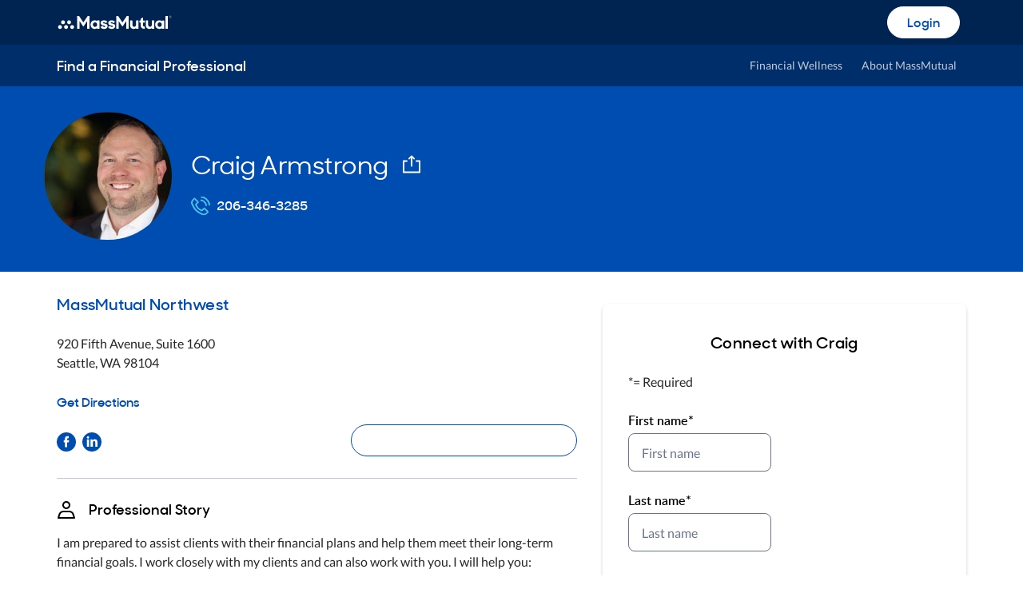

--- FILE ---
content_type: text/html; charset=utf-8
request_url: https://financialprofessionals.massmutual.com/craig-armstrong
body_size: 29093
content:
<!DOCTYPE html>
<html lang="en">

<head><title data-react-helmet="true"></title>
  <meta charset="utf-8">
  <meta name="viewport" content="width=device-width, initial-scale=1, shrink-to-fit=no">
  <meta name="theme-color" content="#000000">
  <meta http-equiv="Content-Type" content="text/html;charset=UTF-8"></meta>  
  <link rel="icon" href="/dist/img/favicon.ico" type="image/icon">
  <script src="/dist/js/reactconfig.js"></script>
  <script type="text/javascript">
    ; window.NREUM || (NREUM = {}); NREUM.init = { distributed_tracing: { enabled: true }, privacy: { cookies_enabled: true }, ajax: { deny_list: ["bam.nr-data.net"] } };

    ; NREUM.loader_config = { accountID: window.NEWRELIC_ACCOUNTID, trustKey: window.NEWRELIC_TRUSTKEY, agentID: window.NEWRELIC_AGENTID, licenseKey: window.NEWRELIC_LICENSEKEY, applicationID: window.NEWRELIC_APPID };
    ; NREUM.info = { beacon: "bam.nr-data.net", errorBeacon: "bam.nr-data.net", licenseKey: window.NEWRELIC_LICENSEKEY, applicationID: window.NEWRELIC_APPID, sa: 1 };
;/*! For license information please see nr-loader-spa-1.290.1.min.js.LICENSE.txt */
(()=>{var e,t,r={8122:(e,t,r)=>{"use strict";r.d(t,{a:()=>i});var n=r(944);function i(e,t){try{if(!e||"object"!=typeof e)return(0,n.R)(3);if(!t||"object"!=typeof t)return(0,n.R)(4);const r=Object.create(Object.getPrototypeOf(t),Object.getOwnPropertyDescriptors(t)),o=0===Object.keys(r).length?e:r;for(let a in o)if(void 0!==e[a])try{if(null===e[a]){r[a]=null;continue}Array.isArray(e[a])&&Array.isArray(t[a])?r[a]=Array.from(new Set([...e[a],...t[a]])):"object"==typeof e[a]&&"object"==typeof t[a]?r[a]=i(e[a],t[a]):r[a]=e[a]}catch(e){r[a]||(0,n.R)(1,e)}return r}catch(e){(0,n.R)(2,e)}}},2555:(e,t,r)=>{"use strict";r.d(t,{D:()=>s,f:()=>a});var n=r(384),i=r(8122);const o={beacon:n.NT.beacon,errorBeacon:n.NT.errorBeacon,licenseKey:void 0,applicationID:void 0,sa:void 0,queueTime:void 0,applicationTime:void 0,ttGuid:void 0,user:void 0,account:void 0,product:void 0,extra:void 0,jsAttributes:{},userAttributes:void 0,atts:void 0,transactionName:void 0,tNamePlain:void 0};function a(e){try{return!!e.licenseKey&&!!e.errorBeacon&&!!e.applicationID}catch(e){return!1}}const s=e=>(0,i.a)(e,o)},9324:(e,t,r)=>{"use strict";r.d(t,{F3:()=>i,Xs:()=>o,Yq:()=>a,xv:()=>n});const n="1.290.1",i="PROD",o="CDN",a="^2.0.0-alpha.18"},6154:(e,t,r)=>{"use strict";r.d(t,{A4:()=>s,OF:()=>d,RI:()=>i,WN:()=>h,bv:()=>o,gm:()=>a,lR:()=>f,m:()=>u,mw:()=>c,sb:()=>l});var n=r(1863);const i="undefined"!=typeof window&&!!window.document,o="undefined"!=typeof WorkerGlobalScope&&("undefined"!=typeof self&&self instanceof WorkerGlobalScope&&self.navigator instanceof WorkerNavigator||"undefined"!=typeof globalThis&&globalThis instanceof WorkerGlobalScope&&globalThis.navigator instanceof WorkerNavigator),a=i?window:"undefined"!=typeof WorkerGlobalScope&&("undefined"!=typeof self&&self instanceof WorkerGlobalScope&&self||"undefined"!=typeof globalThis&&globalThis instanceof WorkerGlobalScope&&globalThis),s="complete"===a?.document?.readyState,c=Boolean("hidden"===a?.document?.visibilityState),u=""+a?.location,d=/iPad|iPhone|iPod/.test(a.navigator?.userAgent),l=d&&"undefined"==typeof SharedWorker,f=(()=>{const e=a.navigator?.userAgent?.match(/Firefox[/\s](\d+\.\d+)/);return Array.isArray(e)&&e.length>=2?+e[1]:0})(),h=Date.now()-(0,n.t)()},7295:(e,t,r)=>{"use strict";r.d(t,{Xv:()=>a,gX:()=>i,iW:()=>o});var n=[];function i(e){if(!e||o(e))return!1;if(0===n.length)return!0;for(var t=0;t<n.length;t++){var r=n[t];if("*"===r.hostname)return!1;if(s(r.hostname,e.hostname)&&c(r.pathname,e.pathname))return!1}return!0}function o(e){return void 0===e.hostname}function a(e){if(n=[],e&&e.length)for(var t=0;t<e.length;t++){let r=e[t];if(!r)continue;0===r.indexOf("http://")?r=r.substring(7):0===r.indexOf("https://")&&(r=r.substring(8));const i=r.indexOf("/");let o,a;i>0?(o=r.substring(0,i),a=r.substring(i)):(o=r,a="");let[s]=o.split(":");n.push({hostname:s,pathname:a})}}function s(e,t){return!(e.length>t.length)&&t.indexOf(e)===t.length-e.length}function c(e,t){return 0===e.indexOf("/")&&(e=e.substring(1)),0===t.indexOf("/")&&(t=t.substring(1)),""===e||e===t}},3241:(e,t,r)=>{"use strict";r.d(t,{W:()=>o});var n=r(6154);const i="newrelic";function o(e={}){try{n.gm.dispatchEvent(new CustomEvent(i,{detail:e}))}catch(e){}}},1687:(e,t,r)=>{"use strict";r.d(t,{Ak:()=>c,Ze:()=>l,x3:()=>u});var n=r(7836),i=r(3606),o=r(860),a=r(2646);const s={};function c(e,t){const r={staged:!1,priority:o.P3[t]||0};d(e),s[e].get(t)||s[e].set(t,r)}function u(e,t){e&&s[e]&&(s[e].get(t)&&s[e].delete(t),h(e,t,!1),s[e].size&&f(e))}function d(e){if(!e)throw new Error("agentIdentifier required");s[e]||(s[e]=new Map)}function l(e="",t="feature",r=!1){if(d(e),!e||!s[e].get(t)||r)return h(e,t);s[e].get(t).staged=!0,f(e)}function f(e){const t=Array.from(s[e]);t.every((([e,t])=>t.staged))&&(t.sort(((e,t)=>e[1].priority-t[1].priority)),t.forEach((([t])=>{s[e].delete(t),h(e,t)})))}function h(e,t,r=!0){const o=e?n.ee.get(e):n.ee,s=i.i.handlers;if(!o.aborted&&o.backlog&&s){if(r){const e=o.backlog[t],r=s[t];if(r){for(let t=0;e&&t<e.length;++t)p(e[t],r);Object.entries(r).forEach((([e,t])=>{Object.values(t||{}).forEach((t=>{t[0]?.on&&t[0]?.context()instanceof a.y&&t[0].on(e,t[1])}))}))}}o.isolatedBacklog||delete s[t],o.backlog[t]=null,o.emit("drain-"+t,[])}}function p(e,t){var r=e[1];Object.values(t[r]||{}).forEach((t=>{var r=e[0];if(t[0]===r){var n=t[1],i=e[3],o=e[2];n.apply(i,o)}}))}},7836:(e,t,r)=>{"use strict";r.d(t,{P:()=>s,ee:()=>c});var n=r(384),i=r(8990),o=r(2646),a=r(5607);const s="nr@context:".concat(a.W),c=function e(t,r){var n={},a={},d={},l=!1;try{l=16===r.length&&u.initializedAgents?.[r]?.runtime.isolatedBacklog}catch(e){}var f={on:p,addEventListener:p,removeEventListener:function(e,t){var r=n[e];if(!r)return;for(var i=0;i<r.length;i++)r[i]===t&&r.splice(i,1)},emit:function(e,r,n,i,o){!1!==o&&(o=!0);if(c.aborted&&!i)return;t&&o&&t.emit(e,r,n);for(var s=h(n),u=g(e),d=u.length,l=0;l<d;l++)u[l].apply(s,r);var p=v()[a[e]];p&&p.push([f,e,r,s]);return s},get:m,listeners:g,context:h,buffer:function(e,t){const r=v();if(t=t||"feature",f.aborted)return;Object.entries(e||{}).forEach((([e,n])=>{a[n]=t,t in r||(r[t]=[])}))},abort:function(){f._aborted=!0,Object.keys(f.backlog).forEach((e=>{delete f.backlog[e]}))},isBuffering:function(e){return!!v()[a[e]]},debugId:r,backlog:l?{}:t&&"object"==typeof t.backlog?t.backlog:{},isolatedBacklog:l};return Object.defineProperty(f,"aborted",{get:()=>{let e=f._aborted||!1;return e||(t&&(e=t.aborted),e)}}),f;function h(e){return e&&e instanceof o.y?e:e?(0,i.I)(e,s,(()=>new o.y(s))):new o.y(s)}function p(e,t){n[e]=g(e).concat(t)}function g(e){return n[e]||[]}function m(t){return d[t]=d[t]||e(f,t)}function v(){return f.backlog}}(void 0,"globalEE"),u=(0,n.Zm)();u.ee||(u.ee=c)},2646:(e,t,r)=>{"use strict";r.d(t,{y:()=>n});class n{constructor(e){this.contextId=e}}},9908:(e,t,r)=>{"use strict";r.d(t,{d:()=>n,p:()=>i});var n=r(7836).ee.get("handle");function i(e,t,r,i,o){o?(o.buffer([e],i),o.emit(e,t,r)):(n.buffer([e],i),n.emit(e,t,r))}},3606:(e,t,r)=>{"use strict";r.d(t,{i:()=>o});var n=r(9908);o.on=a;var i=o.handlers={};function o(e,t,r,o){a(o||n.d,i,e,t,r)}function a(e,t,r,i,o){o||(o="feature"),e||(e=n.d);var a=t[o]=t[o]||{};(a[r]=a[r]||[]).push([e,i])}},3878:(e,t,r)=>{"use strict";function n(e,t){return{capture:e,passive:!1,signal:t}}function i(e,t,r=!1,i){window.addEventListener(e,t,n(r,i))}function o(e,t,r=!1,i){document.addEventListener(e,t,n(r,i))}r.d(t,{DD:()=>o,jT:()=>n,sp:()=>i})},5607:(e,t,r)=>{"use strict";r.d(t,{W:()=>n});const n=(0,r(9566).bz)()},9566:(e,t,r)=>{"use strict";r.d(t,{LA:()=>s,ZF:()=>c,bz:()=>a,el:()=>u});var n=r(6154);const i="xxxxxxxx-xxxx-4xxx-yxxx-xxxxxxxxxxxx";function o(e,t){return e?15&e[t]:16*Math.random()|0}function a(){const e=n.gm?.crypto||n.gm?.msCrypto;let t,r=0;return e&&e.getRandomValues&&(t=e.getRandomValues(new Uint8Array(30))),i.split("").map((e=>"x"===e?o(t,r++).toString(16):"y"===e?(3&o()|8).toString(16):e)).join("")}function s(e){const t=n.gm?.crypto||n.gm?.msCrypto;let r,i=0;t&&t.getRandomValues&&(r=t.getRandomValues(new Uint8Array(e)));const a=[];for(var s=0;s<e;s++)a.push(o(r,i++).toString(16));return a.join("")}function c(){return s(16)}function u(){return s(32)}},2614:(e,t,r)=>{"use strict";r.d(t,{BB:()=>a,H3:()=>n,g:()=>u,iL:()=>c,tS:()=>s,uh:()=>i,wk:()=>o});const n="NRBA",i="SESSION",o=144e5,a=18e5,s={STARTED:"session-started",PAUSE:"session-pause",RESET:"session-reset",RESUME:"session-resume",UPDATE:"session-update"},c={SAME_TAB:"same-tab",CROSS_TAB:"cross-tab"},u={OFF:0,FULL:1,ERROR:2}},1863:(e,t,r)=>{"use strict";function n(){return Math.floor(performance.now())}r.d(t,{t:()=>n})},7485:(e,t,r)=>{"use strict";r.d(t,{D:()=>i});var n=r(6154);function i(e){if(0===(e||"").indexOf("data:"))return{protocol:"data"};try{const t=new URL(e,location.href),r={port:t.port,hostname:t.hostname,pathname:t.pathname,search:t.search,protocol:t.protocol.slice(0,t.protocol.indexOf(":")),sameOrigin:t.protocol===n.gm?.location?.protocol&&t.host===n.gm?.location?.host};return r.port&&""!==r.port||("http:"===t.protocol&&(r.port="80"),"https:"===t.protocol&&(r.port="443")),r.pathname&&""!==r.pathname?r.pathname.startsWith("/")||(r.pathname="/".concat(r.pathname)):r.pathname="/",r}catch(e){return{}}}},944:(e,t,r)=>{"use strict";function n(e,t){"function"==typeof console.debug&&console.debug("New Relic Warning: https://github.com/newrelic/newrelic-browser-agent/blob/main/docs/warning-codes.md#".concat(e),t)}r.d(t,{R:()=>n})},5701:(e,t,r)=>{"use strict";r.d(t,{B:()=>o,t:()=>a});var n=r(3241);const i=new Set,o={};function a(e,t){const r=t.agentIdentifier;o[r]??={},e&&"object"==typeof e&&(i.has(r)||(t.ee.emit("rumresp",[e]),o[r]=e,i.add(r),(0,n.W)({agentIdentifier:r,loaded:!0,drained:!0,type:"lifecycle",name:"load",feature:void 0,data:e})))}},8990:(e,t,r)=>{"use strict";r.d(t,{I:()=>i});var n=Object.prototype.hasOwnProperty;function i(e,t,r){if(n.call(e,t))return e[t];var i=r();if(Object.defineProperty&&Object.keys)try{return Object.defineProperty(e,t,{value:i,writable:!0,enumerable:!1}),i}catch(e){}return e[t]=i,i}},6389:(e,t,r)=>{"use strict";function n(e,t=500,r={}){const n=r?.leading||!1;let i;return(...r)=>{n&&void 0===i&&(e.apply(this,r),i=setTimeout((()=>{i=clearTimeout(i)}),t)),n||(clearTimeout(i),i=setTimeout((()=>{e.apply(this,r)}),t))}}function i(e){let t=!1;return(...r)=>{t||(t=!0,e.apply(this,r))}}r.d(t,{J:()=>i,s:()=>n})},3304:(e,t,r)=>{"use strict";r.d(t,{A:()=>o});var n=r(7836);const i=()=>{const e=new WeakSet;return(t,r)=>{if("object"==typeof r&&null!==r){if(e.has(r))return;e.add(r)}return r}};function o(e){try{return JSON.stringify(e,i())??""}catch(e){try{n.ee.emit("internal-error",[e])}catch(e){}return""}}},3496:(e,t,r)=>{"use strict";function n(e){return!e||!(!e.licenseKey||!e.applicationID)}function i(e,t){return!e||e.licenseKey===t.info.licenseKey&&e.applicationID===t.info.applicationID}r.d(t,{A:()=>i,I:()=>n})},5289:(e,t,r)=>{"use strict";r.d(t,{GG:()=>o,sB:()=>a});var n=r(3878);function i(){return"undefined"==typeof document||"complete"===document.readyState}function o(e,t){if(i())return e();(0,n.sp)("load",e,t)}function a(e){if(i())return e();(0,n.DD)("DOMContentLoaded",e)}},384:(e,t,r)=>{"use strict";r.d(t,{NT:()=>o,US:()=>u,Zm:()=>a,bQ:()=>c,dV:()=>s,pV:()=>d});var n=r(6154),i=r(1863);const o={beacon:"bam.nr-data.net",errorBeacon:"bam.nr-data.net"};function a(){return n.gm.NREUM||(n.gm.NREUM={}),void 0===n.gm.newrelic&&(n.gm.newrelic=n.gm.NREUM),n.gm.NREUM}function s(){let e=a();return e.o||(e.o={ST:n.gm.setTimeout,SI:n.gm.setImmediate,CT:n.gm.clearTimeout,XHR:n.gm.XMLHttpRequest,REQ:n.gm.Request,EV:n.gm.Event,PR:n.gm.Promise,MO:n.gm.MutationObserver,FETCH:n.gm.fetch,WS:n.gm.WebSocket}),e}function c(e,t){let r=a();r.initializedAgents??={},t.initializedAt={ms:(0,i.t)(),date:new Date},r.initializedAgents[e]=t}function u(e,t){a()[e]=t}function d(){return function(){let e=a();const t=e.info||{};e.info={beacon:o.beacon,errorBeacon:o.errorBeacon,...t}}(),function(){let e=a();const t=e.init||{};e.init={...t}}(),s(),function(){let e=a();const t=e.loader_config||{};e.loader_config={...t}}(),a()}},2843:(e,t,r)=>{"use strict";r.d(t,{u:()=>i});var n=r(3878);function i(e,t=!1,r,i){(0,n.DD)("visibilitychange",(function(){if(t)return void("hidden"===document.visibilityState&&e());e(document.visibilityState)}),r,i)}},8139:(e,t,r)=>{"use strict";r.d(t,{u:()=>f});var n=r(7836),i=r(3434),o=r(8990),a=r(6154);const s={},c=a.gm.XMLHttpRequest,u="addEventListener",d="removeEventListener",l="nr@wrapped:".concat(n.P);function f(e){var t=function(e){return(e||n.ee).get("events")}(e);if(s[t.debugId]++)return t;s[t.debugId]=1;var r=(0,i.YM)(t,!0);function f(e){r.inPlace(e,[u,d],"-",p)}function p(e,t){return e[1]}return"getPrototypeOf"in Object&&(a.RI&&h(document,f),c&&h(c.prototype,f),h(a.gm,f)),t.on(u+"-start",(function(e,t){var n=e[1];if(null!==n&&("function"==typeof n||"object"==typeof n)){var i=(0,o.I)(n,l,(function(){var e={object:function(){if("function"!=typeof n.handleEvent)return;return n.handleEvent.apply(n,arguments)},function:n}[typeof n];return e?r(e,"fn-",null,e.name||"anonymous"):n}));this.wrapped=e[1]=i}})),t.on(d+"-start",(function(e){e[1]=this.wrapped||e[1]})),t}function h(e,t,...r){let n=e;for(;"object"==typeof n&&!Object.prototype.hasOwnProperty.call(n,u);)n=Object.getPrototypeOf(n);n&&t(n,...r)}},3434:(e,t,r)=>{"use strict";r.d(t,{Jt:()=>o,YM:()=>c});var n=r(7836),i=r(5607);const o="nr@original:".concat(i.W);var a=Object.prototype.hasOwnProperty,s=!1;function c(e,t){return e||(e=n.ee),r.inPlace=function(e,t,n,i,o){n||(n="");const a="-"===n.charAt(0);for(let s=0;s<t.length;s++){const c=t[s],u=e[c];d(u)||(e[c]=r(u,a?c+n:n,i,c,o))}},r.flag=o,r;function r(t,r,n,s,c){return d(t)?t:(r||(r=""),nrWrapper[o]=t,function(e,t,r){if(Object.defineProperty&&Object.keys)try{return Object.keys(e).forEach((function(r){Object.defineProperty(t,r,{get:function(){return e[r]},set:function(t){return e[r]=t,t}})})),t}catch(e){u([e],r)}for(var n in e)a.call(e,n)&&(t[n]=e[n])}(t,nrWrapper,e),nrWrapper);function nrWrapper(){var o,a,d,l;try{a=this,o=[...arguments],d="function"==typeof n?n(o,a):n||{}}catch(t){u([t,"",[o,a,s],d],e)}i(r+"start",[o,a,s],d,c);try{return l=t.apply(a,o)}catch(e){throw i(r+"err",[o,a,e],d,c),e}finally{i(r+"end",[o,a,l],d,c)}}}function i(r,n,i,o){if(!s||t){var a=s;s=!0;try{e.emit(r,n,i,t,o)}catch(t){u([t,r,n,i],e)}s=a}}}function u(e,t){t||(t=n.ee);try{t.emit("internal-error",e)}catch(e){}}function d(e){return!(e&&"function"==typeof e&&e.apply&&!e[o])}},9300:(e,t,r)=>{"use strict";r.d(t,{T:()=>n});const n=r(860).K7.ajax},3333:(e,t,r)=>{"use strict";r.d(t,{$v:()=>u,TZ:()=>n,Zp:()=>i,kd:()=>c,mq:()=>s,nf:()=>a,qN:()=>o});const n=r(860).K7.genericEvents,i=["auxclick","click","copy","keydown","paste","scrollend"],o=["focus","blur"],a=4,s=1e3,c=["PageAction","UserAction","BrowserPerformance"],u={MARKS:"experimental.marks",MEASURES:"experimental.measures",RESOURCES:"experimental.resources"}},6774:(e,t,r)=>{"use strict";r.d(t,{T:()=>n});const n=r(860).K7.jserrors},993:(e,t,r)=>{"use strict";r.d(t,{A$:()=>o,ET:()=>a,TZ:()=>s,p_:()=>i});var n=r(860);const i={ERROR:"ERROR",WARN:"WARN",INFO:"INFO",DEBUG:"DEBUG",TRACE:"TRACE"},o={OFF:0,ERROR:1,WARN:2,INFO:3,DEBUG:4,TRACE:5},a="log",s=n.K7.logging},3785:(e,t,r)=>{"use strict";r.d(t,{R:()=>c,b:()=>u});var n=r(9908),i=r(1863),o=r(860),a=r(8154),s=r(993);function c(e,t,r={},c=s.p_.INFO,u,d=(0,i.t)()){(0,n.p)(a.xV,["API/logging/".concat(c.toLowerCase(),"/called")],void 0,o.K7.metrics,e),(0,n.p)(s.ET,[d,t,r,c,u],void 0,o.K7.logging,e)}function u(e){return"string"==typeof e&&Object.values(s.p_).some((t=>t===e.toUpperCase().trim()))}},8154:(e,t,r)=>{"use strict";r.d(t,{z_:()=>o,XG:()=>s,TZ:()=>n,rs:()=>i,xV:()=>a});r(6154),r(9566),r(384);const n=r(860).K7.metrics,i="sm",o="cm",a="storeSupportabilityMetrics",s="storeEventMetrics"},6630:(e,t,r)=>{"use strict";r.d(t,{T:()=>n});const n=r(860).K7.pageViewEvent},782:(e,t,r)=>{"use strict";r.d(t,{T:()=>n});const n=r(860).K7.pageViewTiming},6344:(e,t,r)=>{"use strict";r.d(t,{BB:()=>d,G4:()=>o,Qb:()=>l,TZ:()=>i,Ug:()=>a,_s:()=>s,bc:()=>u,yP:()=>c});var n=r(2614);const i=r(860).K7.sessionReplay,o={RECORD:"recordReplay",PAUSE:"pauseReplay",ERROR_DURING_REPLAY:"errorDuringReplay"},a=.12,s={DomContentLoaded:0,Load:1,FullSnapshot:2,IncrementalSnapshot:3,Meta:4,Custom:5},c={[n.g.ERROR]:15e3,[n.g.FULL]:3e5,[n.g.OFF]:0},u={RESET:{message:"Session was reset",sm:"Reset"},IMPORT:{message:"Recorder failed to import",sm:"Import"},TOO_MANY:{message:"429: Too Many Requests",sm:"Too-Many"},TOO_BIG:{message:"Payload was too large",sm:"Too-Big"},CROSS_TAB:{message:"Session Entity was set to OFF on another tab",sm:"Cross-Tab"},ENTITLEMENTS:{message:"Session Replay is not allowed and will not be started",sm:"Entitlement"}},d=5e3,l={API:"api"}},5270:(e,t,r)=>{"use strict";r.d(t,{Aw:()=>s,CT:()=>c,SR:()=>a,rF:()=>u});var n=r(384),i=r(7767),o=r(6154);function a(e){return!!(0,n.dV)().o.MO&&(0,i.V)(e)&&!0===e?.session_trace.enabled}function s(e){return!0===e?.session_replay.preload&&a(e)}function c(e,t){const r=t.correctAbsoluteTimestamp(e);return{originalTimestamp:e,correctedTimestamp:r,timestampDiff:e-r,originTime:o.WN,correctedOriginTime:t.correctedOriginTime,originTimeDiff:Math.floor(o.WN-t.correctedOriginTime)}}function u(e,t){try{if("string"==typeof t?.type){if("password"===t.type.toLowerCase())return"*".repeat(e?.length||0);if(void 0!==t?.dataset?.nrUnmask||t?.classList?.contains("nr-unmask"))return e}}catch(e){}return"string"==typeof e?e.replace(/[\S]/g,"*"):"*".repeat(e?.length||0)}},3738:(e,t,r)=>{"use strict";r.d(t,{He:()=>i,Kp:()=>s,Lc:()=>u,Rz:()=>d,TZ:()=>n,bD:()=>o,d3:()=>a,jx:()=>l,uP:()=>c});const n=r(860).K7.sessionTrace,i="bstResource",o="resource",a="-start",s="-end",c="fn"+a,u="fn"+s,d="pushState",l=1e3},3962:(e,t,r)=>{"use strict";r.d(t,{AM:()=>o,O2:()=>c,Qu:()=>u,TZ:()=>s,ih:()=>d,pP:()=>a,tC:()=>i});var n=r(860);const i=["click","keydown","submit","popstate"],o="api",a="initialPageLoad",s=n.K7.softNav,c={INITIAL_PAGE_LOAD:"",ROUTE_CHANGE:1,UNSPECIFIED:2},u={INTERACTION:1,AJAX:2,CUSTOM_END:3,CUSTOM_TRACER:4},d={IP:"in progress",FIN:"finished",CAN:"cancelled"}},7378:(e,t,r)=>{"use strict";r.d(t,{$p:()=>x,BR:()=>b,Kp:()=>w,L3:()=>y,Lc:()=>c,NC:()=>o,SG:()=>d,TZ:()=>i,U6:()=>p,UT:()=>m,d3:()=>R,dT:()=>f,e5:()=>A,gx:()=>v,l9:()=>l,oW:()=>h,op:()=>g,rw:()=>u,tH:()=>E,uP:()=>s,wW:()=>T,xq:()=>a});var n=r(384);const i=r(860).K7.spa,o=["click","submit","keypress","keydown","keyup","change"],a=999,s="fn-start",c="fn-end",u="cb-start",d="api-ixn-",l="remaining",f="interaction",h="spaNode",p="jsonpNode",g="fetch-start",m="fetch-done",v="fetch-body-",b="jsonp-end",y=(0,n.dV)().o.ST,R="-start",w="-end",x="-body",T="cb"+w,A="jsTime",E="fetch"},4234:(e,t,r)=>{"use strict";r.d(t,{W:()=>o});var n=r(7836),i=r(1687);class o{constructor(e,t){this.agentIdentifier=e,this.ee=n.ee.get(e),this.featureName=t,this.blocked=!1}deregisterDrain(){(0,i.x3)(this.agentIdentifier,this.featureName)}}},7767:(e,t,r)=>{"use strict";r.d(t,{V:()=>i});var n=r(6154);const i=e=>n.RI&&!0===e?.privacy.cookies_enabled},1741:(e,t,r)=>{"use strict";r.d(t,{W:()=>o});var n=r(944),i=r(4261);class o{#e(e,...t){if(this[e]!==o.prototype[e])return this[e](...t);(0,n.R)(35,e)}addPageAction(e,t){return this.#e(i.hG,e,t)}register(e){return this.#e(i.eY,e)}recordCustomEvent(e,t){return this.#e(i.fF,e,t)}setPageViewName(e,t){return this.#e(i.Fw,e,t)}setCustomAttribute(e,t,r){return this.#e(i.cD,e,t,r)}noticeError(e,t){return this.#e(i.o5,e,t)}setUserId(e){return this.#e(i.Dl,e)}setApplicationVersion(e){return this.#e(i.nb,e)}setErrorHandler(e){return this.#e(i.bt,e)}addRelease(e,t){return this.#e(i.k6,e,t)}log(e,t){return this.#e(i.$9,e,t)}start(){return this.#e(i.d3)}finished(e){return this.#e(i.BL,e)}recordReplay(){return this.#e(i.CH)}pauseReplay(){return this.#e(i.Tb)}addToTrace(e){return this.#e(i.U2,e)}setCurrentRouteName(e){return this.#e(i.PA,e)}interaction(){return this.#e(i.dT)}wrapLogger(e,t,r){return this.#e(i.Wb,e,t,r)}}},4261:(e,t,r)=>{"use strict";r.d(t,{$9:()=>d,BL:()=>c,CH:()=>p,Dl:()=>w,Fw:()=>R,PA:()=>v,Pl:()=>n,Tb:()=>f,U2:()=>a,Wb:()=>T,bt:()=>y,cD:()=>b,d3:()=>x,dT:()=>u,eY:()=>g,fF:()=>h,hG:()=>o,hw:()=>i,k6:()=>s,nb:()=>m,o5:()=>l});const n="api-",i=n+"ixn-",o="addPageAction",a="addToTrace",s="addRelease",c="finished",u="interaction",d="log",l="noticeError",f="pauseReplay",h="recordCustomEvent",p="recordReplay",g="register",m="setApplicationVersion",v="setCurrentRouteName",b="setCustomAttribute",y="setErrorHandler",R="setPageViewName",w="setUserId",x="start",T="wrapLogger"},5205:(e,t,r)=>{"use strict";r.d(t,{j:()=>S});var n=r(384),i=r(1741);var o=r(2555),a=r(3333);const s=e=>{if(!e||"string"!=typeof e)return!1;try{document.createDocumentFragment().querySelector(e)}catch{return!1}return!0};var c=r(2614),u=r(944),d=r(8122);const l="[data-nr-mask]",f=e=>(0,d.a)(e,(()=>{const e={feature_flags:[],experimental:{marks:!1,measures:!1,resources:!1},mask_selector:"*",block_selector:"[data-nr-block]",mask_input_options:{color:!1,date:!1,"datetime-local":!1,email:!1,month:!1,number:!1,range:!1,search:!1,tel:!1,text:!1,time:!1,url:!1,week:!1,textarea:!1,select:!1,password:!0}};return{ajax:{deny_list:void 0,block_internal:!0,enabled:!0,autoStart:!0},api:{allow_registered_children:!0,duplicate_registered_data:!1},distributed_tracing:{enabled:void 0,exclude_newrelic_header:void 0,cors_use_newrelic_header:void 0,cors_use_tracecontext_headers:void 0,allowed_origins:void 0},get feature_flags(){return e.feature_flags},set feature_flags(t){e.feature_flags=t},generic_events:{enabled:!0,autoStart:!0},harvest:{interval:30},jserrors:{enabled:!0,autoStart:!0},logging:{enabled:!0,autoStart:!0},metrics:{enabled:!0,autoStart:!0},obfuscate:void 0,page_action:{enabled:!0},page_view_event:{enabled:!0,autoStart:!0},page_view_timing:{enabled:!0,autoStart:!0},performance:{get capture_marks(){return e.feature_flags.includes(a.$v.MARKS)||e.experimental.marks},set capture_marks(t){e.experimental.marks=t},get capture_measures(){return e.feature_flags.includes(a.$v.MEASURES)||e.experimental.measures},set capture_measures(t){e.experimental.measures=t},capture_detail:!0,resources:{get enabled(){return e.feature_flags.includes(a.$v.RESOURCES)||e.experimental.resources},set enabled(t){e.experimental.resources=t},asset_types:[],first_party_domains:[],ignore_newrelic:!0}},privacy:{cookies_enabled:!0},proxy:{assets:void 0,beacon:void 0},session:{expiresMs:c.wk,inactiveMs:c.BB},session_replay:{autoStart:!0,enabled:!1,preload:!1,sampling_rate:10,error_sampling_rate:100,collect_fonts:!1,inline_images:!1,fix_stylesheets:!0,mask_all_inputs:!0,get mask_text_selector(){return e.mask_selector},set mask_text_selector(t){s(t)?e.mask_selector="".concat(t,",").concat(l):""===t||null===t?e.mask_selector=l:(0,u.R)(5,t)},get block_class(){return"nr-block"},get ignore_class(){return"nr-ignore"},get mask_text_class(){return"nr-mask"},get block_selector(){return e.block_selector},set block_selector(t){s(t)?e.block_selector+=",".concat(t):""!==t&&(0,u.R)(6,t)},get mask_input_options(){return e.mask_input_options},set mask_input_options(t){t&&"object"==typeof t?e.mask_input_options={...t,password:!0}:(0,u.R)(7,t)}},session_trace:{enabled:!0,autoStart:!0},soft_navigations:{enabled:!0,autoStart:!0},spa:{enabled:!0,autoStart:!0},ssl:void 0,user_actions:{enabled:!0,elementAttributes:["id","className","tagName","type"]}}})());var h=r(6154),p=r(9324);let g=0;const m={buildEnv:p.F3,distMethod:p.Xs,version:p.xv,originTime:h.WN},v={appMetadata:{},customTransaction:void 0,denyList:void 0,disabled:!1,entityManager:void 0,harvester:void 0,isolatedBacklog:!1,isRecording:!1,loaderType:void 0,maxBytes:3e4,obfuscator:void 0,onerror:void 0,ptid:void 0,releaseIds:{},session:void 0,timeKeeper:void 0,get harvestCount(){return++g}},b=e=>{const t=(0,d.a)(e,v),r=Object.keys(m).reduce(((e,t)=>(e[t]={value:m[t],writable:!1,configurable:!0,enumerable:!0},e)),{});return Object.defineProperties(t,r)};var y=r(5701);const R=e=>{const t=e.startsWith("http");e+="/",r.p=t?e:"https://"+e};var w=r(7836),x=r(3241);const T={accountID:void 0,trustKey:void 0,agentID:void 0,licenseKey:void 0,applicationID:void 0,xpid:void 0},A=e=>(0,d.a)(e,T),E=new Set;function S(e,t={},r,a){let{init:s,info:c,loader_config:u,runtime:d={},exposed:l=!0}=t;if(!c){const e=(0,n.pV)();s=e.init,c=e.info,u=e.loader_config}e.init=f(s||{}),e.loader_config=A(u||{}),c.jsAttributes??={},h.bv&&(c.jsAttributes.isWorker=!0),e.info=(0,o.D)(c);const p=e.init,g=[c.beacon,c.errorBeacon];E.has(e.agentIdentifier)||(p.proxy.assets&&(R(p.proxy.assets),g.push(p.proxy.assets)),p.proxy.beacon&&g.push(p.proxy.beacon),function(e){const t=(0,n.pV)();Object.getOwnPropertyNames(i.W.prototype).forEach((r=>{const n=i.W.prototype[r];if("function"!=typeof n||"constructor"===n)return;let o=t[r];e[r]&&!1!==e.exposed&&"micro-agent"!==e.runtime?.loaderType&&(t[r]=(...t)=>{const n=e[r](...t);return o?o(...t):n})}))}(e),(0,n.US)("activatedFeatures",y.B),e.runSoftNavOverSpa&&=!0===p.soft_navigations.enabled&&p.feature_flags.includes("soft_nav")),d.denyList=[...p.ajax.deny_list||[],...p.ajax.block_internal?g:[]],d.ptid=e.agentIdentifier,d.loaderType=r,e.runtime=b(d),E.has(e.agentIdentifier)||(e.ee=w.ee.get(e.agentIdentifier),e.exposed=l,(0,x.W)({agentIdentifier:e.agentIdentifier,drained:!!y.B?.[e.agentIdentifier],type:"lifecycle",name:"initialize",feature:void 0,data:e.config})),E.add(e.agentIdentifier)}},8374:(e,t,r)=>{r.nc=(()=>{try{return document?.currentScript?.nonce}catch(e){}return""})()},860:(e,t,r)=>{"use strict";r.d(t,{$J:()=>d,K7:()=>c,P3:()=>u,XX:()=>i,Yy:()=>s,df:()=>o,qY:()=>n,v4:()=>a});const n="events",i="jserrors",o="browser/blobs",a="rum",s="browser/logs",c={ajax:"ajax",genericEvents:"generic_events",jserrors:i,logging:"logging",metrics:"metrics",pageAction:"page_action",pageViewEvent:"page_view_event",pageViewTiming:"page_view_timing",sessionReplay:"session_replay",sessionTrace:"session_trace",softNav:"soft_navigations",spa:"spa"},u={[c.pageViewEvent]:1,[c.pageViewTiming]:2,[c.metrics]:3,[c.jserrors]:4,[c.spa]:5,[c.ajax]:6,[c.sessionTrace]:7,[c.softNav]:8,[c.sessionReplay]:9,[c.logging]:10,[c.genericEvents]:11},d={[c.pageViewEvent]:a,[c.pageViewTiming]:n,[c.ajax]:n,[c.spa]:n,[c.softNav]:n,[c.metrics]:i,[c.jserrors]:i,[c.sessionTrace]:o,[c.sessionReplay]:o,[c.logging]:s,[c.genericEvents]:"ins"}}},n={};function i(e){var t=n[e];if(void 0!==t)return t.exports;var o=n[e]={exports:{}};return r[e](o,o.exports,i),o.exports}i.m=r,i.d=(e,t)=>{for(var r in t)i.o(t,r)&&!i.o(e,r)&&Object.defineProperty(e,r,{enumerable:!0,get:t[r]})},i.f={},i.e=e=>Promise.all(Object.keys(i.f).reduce(((t,r)=>(i.f[r](e,t),t)),[])),i.u=e=>({212:"nr-spa-compressor",249:"nr-spa-recorder",478:"nr-spa"}[e]+"-1.290.1.min.js"),i.o=(e,t)=>Object.prototype.hasOwnProperty.call(e,t),e={},t="NRBA-1.290.1.PROD:",i.l=(r,n,o,a)=>{if(e[r])e[r].push(n);else{var s,c;if(void 0!==o)for(var u=document.getElementsByTagName("script"),d=0;d<u.length;d++){var l=u[d];if(l.getAttribute("src")==r||l.getAttribute("data-webpack")==t+o){s=l;break}}if(!s){c=!0;var f={478:"sha512-bYJwHMoCCpXDQfA5hvSei4HwsEoHDE8P9QRCyoqJdWe/2X7uN+05p4AkgHkI681KTscP9+8UtsRVsg9W8qU3+w==",249:"sha512-W+68kymoEsNmLnSyqERiMF4DEGMf+tp1fTdyhFX0uE7hme+zt4z4K3WGpyfAHm9839IMwbWgNOZdjj/tCa0dzw==",212:"sha512-DnvL4wRJBl0T6iraWz6wD4Wn61762wIk7+UCZ1DPaHfzyQ63fWYb54YLJUck6S09BpYxBwWOvmQk0qBBGqiwTQ=="};(s=document.createElement("script")).charset="utf-8",s.timeout=120,i.nc&&s.setAttribute("nonce",i.nc),s.setAttribute("data-webpack",t+o),s.src=r,0!==s.src.indexOf(window.location.origin+"/")&&(s.crossOrigin="anonymous"),f[a]&&(s.integrity=f[a])}e[r]=[n];var h=(t,n)=>{s.onerror=s.onload=null,clearTimeout(p);var i=e[r];if(delete e[r],s.parentNode&&s.parentNode.removeChild(s),i&&i.forEach((e=>e(n))),t)return t(n)},p=setTimeout(h.bind(null,void 0,{type:"timeout",target:s}),12e4);s.onerror=h.bind(null,s.onerror),s.onload=h.bind(null,s.onload),c&&document.head.appendChild(s)}},i.r=e=>{"undefined"!=typeof Symbol&&Symbol.toStringTag&&Object.defineProperty(e,Symbol.toStringTag,{value:"Module"}),Object.defineProperty(e,"__esModule",{value:!0})},i.p="https://js-agent.newrelic.com/",(()=>{var e={38:0,788:0};i.f.j=(t,r)=>{var n=i.o(e,t)?e[t]:void 0;if(0!==n)if(n)r.push(n[2]);else{var o=new Promise(((r,i)=>n=e[t]=[r,i]));r.push(n[2]=o);var a=i.p+i.u(t),s=new Error;i.l(a,(r=>{if(i.o(e,t)&&(0!==(n=e[t])&&(e[t]=void 0),n)){var o=r&&("load"===r.type?"missing":r.type),a=r&&r.target&&r.target.src;s.message="Loading chunk "+t+" failed.\n("+o+": "+a+")",s.name="ChunkLoadError",s.type=o,s.request=a,n[1](s)}}),"chunk-"+t,t)}};var t=(t,r)=>{var n,o,[a,s,c]=r,u=0;if(a.some((t=>0!==e[t]))){for(n in s)i.o(s,n)&&(i.m[n]=s[n]);if(c)c(i)}for(t&&t(r);u<a.length;u++)o=a[u],i.o(e,o)&&e[o]&&e[o][0](),e[o]=0},r=self["webpackChunk:NRBA-1.290.1.PROD"]=self["webpackChunk:NRBA-1.290.1.PROD"]||[];r.forEach(t.bind(null,0)),r.push=t.bind(null,r.push.bind(r))})(),(()=>{"use strict";i(8374);var e=i(9566),t=i(1741);class r extends t.W{agentIdentifier=(0,e.LA)(16)}var n=i(860);const o=Object.values(n.K7);var a=i(5205);var s=i(9908),c=i(1863),u=i(4261),d=i(3241),l=i(944),f=i(5701),h=i(8154);function p(e,t,i,o){const a=o||i;!a||a[e]&&a[e]!==r.prototype[e]||(a[e]=function(){(0,s.p)(h.xV,["API/"+e+"/called"],void 0,n.K7.metrics,i.ee),(0,d.W)({agentIdentifier:i.agentIdentifier,drained:!!f.B?.[i.agentIdentifier],type:"data",name:"api",feature:u.Pl+e,data:{}});try{return t.apply(this,arguments)}catch(e){(0,l.R)(23,e)}})}function g(e,t,r,n,i){const o=e.info;null===r?delete o.jsAttributes[t]:o.jsAttributes[t]=r,(i||null===r)&&(0,s.p)(u.Pl+n,[(0,c.t)(),t,r],void 0,"session",e.ee)}var m=i(1687),v=i(4234),b=i(5289),y=i(6154),R=i(5270),w=i(7767),x=i(6389);class T extends v.W{constructor(e,t){super(e.agentIdentifier,t),this.abortHandler=void 0,this.featAggregate=void 0,this.onAggregateImported=void 0,this.deferred=Promise.resolve(),!1===e.init[this.featureName].autoStart?this.deferred=new Promise(((t,r)=>{this.ee.on("manual-start-all",(0,x.J)((()=>{(0,m.Ak)(e.agentIdentifier,this.featureName),t()})))})):(0,m.Ak)(e.agentIdentifier,t)}importAggregator(e,t,r={}){if(this.featAggregate)return;let o;this.onAggregateImported=new Promise((e=>{o=e}));const a=async()=>{let a;await this.deferred;try{if((0,w.V)(e.init)){const{setupAgentSession:t}=await i.e(478).then(i.bind(i,6526));a=t(e)}}catch(e){(0,l.R)(20,e),this.ee.emit("internal-error",[e]),this.featureName===n.K7.sessionReplay&&this.abortHandler?.()}try{if(!this.#t(this.featureName,a,e.init))return(0,m.Ze)(this.agentIdentifier,this.featureName),void o(!1);const{Aggregate:n}=await t();this.featAggregate=new n(e,r),e.runtime.harvester.initializedAggregates.push(this.featAggregate),o(!0)}catch(e){(0,l.R)(34,e),this.abortHandler?.(),(0,m.Ze)(this.agentIdentifier,this.featureName,!0),o(!1),this.ee&&this.ee.abort()}};y.RI?(0,b.GG)((()=>a()),!0):a()}#t(e,t,r){switch(e){case n.K7.sessionReplay:return(0,R.SR)(r)&&!!t;case n.K7.sessionTrace:return!!t;default:return!0}}}var A=i(6630);class E extends T{static featureName=A.T;constructor(e){var t;super(e,A.T),t=e,p(u.Fw,(function(e,r){"string"==typeof e&&("/"!==e.charAt(0)&&(e="/"+e),t.runtime.customTransaction=(r||"http://custom.transaction")+e,(0,s.p)(u.Pl+u.Fw,[(0,c.t)()],void 0,void 0,t.ee))}),t),this.ee.on("api-send-rum",((e,t)=>(0,s.p)("send-rum",[e,t],void 0,this.featureName,this.ee))),this.importAggregator(e,(()=>i.e(478).then(i.bind(i,1983))))}}var S=i(384);var _=i(2843),O=i(3878),N=i(782);class P extends T{static featureName=N.T;constructor(e){super(e,N.T),y.RI&&((0,_.u)((()=>(0,s.p)("docHidden",[(0,c.t)()],void 0,N.T,this.ee)),!0),(0,O.sp)("pagehide",(()=>(0,s.p)("winPagehide",[(0,c.t)()],void 0,N.T,this.ee))),this.importAggregator(e,(()=>i.e(478).then(i.bind(i,9917)))))}}class I extends T{static featureName=h.TZ;constructor(e){super(e,h.TZ),y.RI&&document.addEventListener("securitypolicyviolation",(e=>{(0,s.p)(h.xV,["Generic/CSPViolation/Detected"],void 0,this.featureName,this.ee)})),this.importAggregator(e,(()=>i.e(478).then(i.bind(i,8351))))}}var j=i(6774),C=i(3304);class k{constructor(e,t,r,n,i){this.name="UncaughtError",this.message="string"==typeof e?e:(0,C.A)(e),this.sourceURL=t,this.line=r,this.column=n,this.__newrelic=i}}function L(e){return D(e)?e:new k(void 0!==e?.message?e.message:e,e?.filename||e?.sourceURL,e?.lineno||e?.line,e?.colno||e?.col,e?.__newrelic)}function H(e){const t="Unhandled Promise Rejection: ";if(!e?.reason)return;if(D(e.reason)){try{e.reason.message.startsWith(t)||(e.reason.message=t+e.reason.message)}catch(e){}return L(e.reason)}const r=L(e.reason);return(r.message||"").startsWith(t)||(r.message=t+r.message),r}function M(e){if(e.error instanceof SyntaxError&&!/:\d+$/.test(e.error.stack?.trim())){const t=new k(e.message,e.filename,e.lineno,e.colno,e.error.__newrelic);return t.name=SyntaxError.name,t}return D(e.error)?e.error:L(e)}function D(e){return e instanceof Error&&!!e.stack}function K(e,t,r,i,o=(0,c.t)()){"string"==typeof e&&(e=new Error(e)),(0,s.p)("err",[e,o,!1,t,r.runtime.isRecording,void 0,i],void 0,n.K7.jserrors,r.ee)}var U=i(3496),F=i(993),B=i(3785);function W(e,{customAttributes:t={},level:r=F.p_.INFO}={},n,i,o=(0,c.t)()){(0,B.R)(n.ee,e,t,r,i,o)}function G(e,t,r,i,o=(0,c.t)()){(0,s.p)(u.Pl+u.hG,[o,e,t,i],void 0,n.K7.genericEvents,r.ee)}function V(e){p(u.eY,(function(t){return function(e,t){const r={};let i,o;(0,l.R)(54,"newrelic.register"),e.init.api.allow_registered_children||(i=()=>(0,l.R)(55));t&&(0,U.I)(t)||(i=()=>(0,l.R)(48,t));const a={addPageAction:(n,i={})=>{u(G,[n,{...r,...i},e],t)},log:(n,i={})=>{u(W,[n,{...i,customAttributes:{...r,...i.customAttributes||{}}},e],t)},noticeError:(n,i={})=>{u(K,[n,{...r,...i},e],t)},setApplicationVersion:e=>{r["application.version"]=e},setCustomAttribute:(e,t)=>{r[e]=t},setUserId:e=>{r["enduser.id"]=e},metadata:{customAttributes:r,target:t,get connected(){return o||Promise.reject(new Error("Failed to connect"))}}};i?i():o=new Promise(((n,i)=>{try{const o=e.runtime?.entityManager;let s=!!o?.get().entityGuid,c=o?.getEntityGuidFor(t.licenseKey,t.applicationID),u=!!c;if(s&&u)t.entityGuid=c,n(a);else{const d=setTimeout((()=>i(new Error("Failed to connect - Timeout"))),15e3);function l(r){(0,U.A)(r,e)?s||=!0:t.licenseKey===r.licenseKey&&t.applicationID===r.applicationID&&(u=!0,t.entityGuid=r.entityGuid),s&&u&&(clearTimeout(d),e.ee.removeEventListener("entity-added",l),n(a))}e.ee.emit("api-send-rum",[r,t]),e.ee.on("entity-added",l)}}catch(f){i(f)}}));const u=async(t,r,a)=>{if(i)return i();const u=(0,c.t)();(0,s.p)(h.xV,["API/register/".concat(t.name,"/called")],void 0,n.K7.metrics,e.ee);try{await o;const n=e.init.api.duplicate_registered_data;(!0===n||Array.isArray(n)&&n.includes(a.entityGuid))&&t(...r,void 0,u),t(...r,a.entityGuid,u)}catch(e){(0,l.R)(50,e)}};return a}(e,t)}),e)}class z extends T{static featureName=j.T;constructor(e){var t;super(e,j.T),t=e,p(u.o5,((e,r)=>K(e,r,t)),t),function(e){p(u.bt,(function(t){e.runtime.onerror=t}),e)}(e),function(e){let t=0;p(u.k6,(function(e,r){++t>10||(this.runtime.releaseIds[e.slice(-200)]=(""+r).slice(-200))}),e)}(e),V(e);try{this.removeOnAbort=new AbortController}catch(e){}this.ee.on("internal-error",((t,r)=>{this.abortHandler&&(0,s.p)("ierr",[L(t),(0,c.t)(),!0,{},e.runtime.isRecording,r],void 0,this.featureName,this.ee)})),y.gm.addEventListener("unhandledrejection",(t=>{this.abortHandler&&(0,s.p)("err",[H(t),(0,c.t)(),!1,{unhandledPromiseRejection:1},e.runtime.isRecording],void 0,this.featureName,this.ee)}),(0,O.jT)(!1,this.removeOnAbort?.signal)),y.gm.addEventListener("error",(t=>{this.abortHandler&&(0,s.p)("err",[M(t),(0,c.t)(),!1,{},e.runtime.isRecording],void 0,this.featureName,this.ee)}),(0,O.jT)(!1,this.removeOnAbort?.signal)),this.abortHandler=this.#r,this.importAggregator(e,(()=>i.e(478).then(i.bind(i,5928))))}#r(){this.removeOnAbort?.abort(),this.abortHandler=void 0}}var Z=i(8990);let q=1;function X(e){const t=typeof e;return!e||"object"!==t&&"function"!==t?-1:e===y.gm?0:(0,Z.I)(e,"nr@id",(function(){return q++}))}function Y(e){if("string"==typeof e&&e.length)return e.length;if("object"==typeof e){if("undefined"!=typeof ArrayBuffer&&e instanceof ArrayBuffer&&e.byteLength)return e.byteLength;if("undefined"!=typeof Blob&&e instanceof Blob&&e.size)return e.size;if(!("undefined"!=typeof FormData&&e instanceof FormData))try{return(0,C.A)(e).length}catch(e){return}}}var J=i(8139),Q=i(7836),ee=i(3434);const te={},re=["open","send"];function ne(e){var t=e||Q.ee;const r=function(e){return(e||Q.ee).get("xhr")}(t);if(void 0===y.gm.XMLHttpRequest)return r;if(te[r.debugId]++)return r;te[r.debugId]=1,(0,J.u)(t);var n=(0,ee.YM)(r),i=y.gm.XMLHttpRequest,o=y.gm.MutationObserver,a=y.gm.Promise,s=y.gm.setInterval,c="readystatechange",u=["onload","onerror","onabort","onloadstart","onloadend","onprogress","ontimeout"],d=[],f=y.gm.XMLHttpRequest=function(e){const t=new i(e),o=r.context(t);try{r.emit("new-xhr",[t],o),t.addEventListener(c,(a=o,function(){var e=this;e.readyState>3&&!a.resolved&&(a.resolved=!0,r.emit("xhr-resolved",[],e)),n.inPlace(e,u,"fn-",b)}),(0,O.jT)(!1))}catch(e){(0,l.R)(15,e);try{r.emit("internal-error",[e])}catch(e){}}var a;return t};function h(e,t){n.inPlace(t,["onreadystatechange"],"fn-",b)}if(function(e,t){for(var r in e)t[r]=e[r]}(i,f),f.prototype=i.prototype,n.inPlace(f.prototype,re,"-xhr-",b),r.on("send-xhr-start",(function(e,t){h(e,t),function(e){d.push(e),o&&(p?p.then(v):s?s(v):(g=-g,m.data=g))}(t)})),r.on("open-xhr-start",h),o){var p=a&&a.resolve();if(!s&&!a){var g=1,m=document.createTextNode(g);new o(v).observe(m,{characterData:!0})}}else t.on("fn-end",(function(e){e[0]&&e[0].type===c||v()}));function v(){for(var e=0;e<d.length;e++)h(0,d[e]);d.length&&(d=[])}function b(e,t){return t}return r}var ie="fetch-",oe=ie+"body-",ae=["arrayBuffer","blob","json","text","formData"],se=y.gm.Request,ce=y.gm.Response,ue="prototype";const de={};function le(e){const t=function(e){return(e||Q.ee).get("fetch")}(e);if(!(se&&ce&&y.gm.fetch))return t;if(de[t.debugId]++)return t;function r(e,r,n){var i=e[r];"function"==typeof i&&(e[r]=function(){var e,r=[...arguments],o={};t.emit(n+"before-start",[r],o),o[Q.P]&&o[Q.P].dt&&(e=o[Q.P].dt);var a=i.apply(this,r);return t.emit(n+"start",[r,e],a),a.then((function(e){return t.emit(n+"end",[null,e],a),e}),(function(e){throw t.emit(n+"end",[e],a),e}))})}return de[t.debugId]=1,ae.forEach((e=>{r(se[ue],e,oe),r(ce[ue],e,oe)})),r(y.gm,"fetch",ie),t.on(ie+"end",(function(e,r){var n=this;if(r){var i=r.headers.get("content-length");null!==i&&(n.rxSize=i),t.emit(ie+"done",[null,r],n)}else t.emit(ie+"done",[e],n)})),t}var fe=i(7485);class he{constructor(e){this.agentRef=e}generateTracePayload(t){const r=this.agentRef.loader_config;if(!this.shouldGenerateTrace(t)||!r)return null;var n=(r.accountID||"").toString()||null,i=(r.agentID||"").toString()||null,o=(r.trustKey||"").toString()||null;if(!n||!i)return null;var a=(0,e.ZF)(),s=(0,e.el)(),c=Date.now(),u={spanId:a,traceId:s,timestamp:c};return(t.sameOrigin||this.isAllowedOrigin(t)&&this.useTraceContextHeadersForCors())&&(u.traceContextParentHeader=this.generateTraceContextParentHeader(a,s),u.traceContextStateHeader=this.generateTraceContextStateHeader(a,c,n,i,o)),(t.sameOrigin&&!this.excludeNewrelicHeader()||!t.sameOrigin&&this.isAllowedOrigin(t)&&this.useNewrelicHeaderForCors())&&(u.newrelicHeader=this.generateTraceHeader(a,s,c,n,i,o)),u}generateTraceContextParentHeader(e,t){return"00-"+t+"-"+e+"-01"}generateTraceContextStateHeader(e,t,r,n,i){return i+"@nr=0-1-"+r+"-"+n+"-"+e+"----"+t}generateTraceHeader(e,t,r,n,i,o){if(!("function"==typeof y.gm?.btoa))return null;var a={v:[0,1],d:{ty:"Browser",ac:n,ap:i,id:e,tr:t,ti:r}};return o&&n!==o&&(a.d.tk=o),btoa((0,C.A)(a))}shouldGenerateTrace(e){return this.agentRef.init?.distributed_tracing&&this.isAllowedOrigin(e)}isAllowedOrigin(e){var t=!1;const r=this.agentRef.init?.distributed_tracing;if(e.sameOrigin)t=!0;else if(r?.allowed_origins instanceof Array)for(var n=0;n<r.allowed_origins.length;n++){var i=(0,fe.D)(r.allowed_origins[n]);if(e.hostname===i.hostname&&e.protocol===i.protocol&&e.port===i.port){t=!0;break}}return t}excludeNewrelicHeader(){var e=this.agentRef.init?.distributed_tracing;return!!e&&!!e.exclude_newrelic_header}useNewrelicHeaderForCors(){var e=this.agentRef.init?.distributed_tracing;return!!e&&!1!==e.cors_use_newrelic_header}useTraceContextHeadersForCors(){var e=this.agentRef.init?.distributed_tracing;return!!e&&!!e.cors_use_tracecontext_headers}}var pe=i(9300),ge=i(7295),me=["load","error","abort","timeout"],ve=me.length,be=(0,S.dV)().o.REQ,ye=(0,S.dV)().o.XHR;const Re="X-NewRelic-App-Data";class we extends T{static featureName=pe.T;constructor(e){super(e,pe.T),this.dt=new he(e),this.handler=(e,t,r,n)=>(0,s.p)(e,t,r,n,this.ee);try{const e={xmlhttprequest:"xhr",fetch:"fetch",beacon:"beacon"};y.gm?.performance?.getEntriesByType("resource").forEach((t=>{if(t.initiatorType in e&&0!==t.responseStatus){const r={status:t.responseStatus},i={rxSize:t.transferSize,duration:Math.floor(t.duration),cbTime:0};xe(r,t.name),this.handler("xhr",[r,i,t.startTime,t.responseEnd,e[t.initiatorType]],void 0,n.K7.ajax)}}))}catch(e){}le(this.ee),ne(this.ee),function(e,t,r,i){function o(e){var t=this;t.totalCbs=0,t.called=0,t.cbTime=0,t.end=A,t.ended=!1,t.xhrGuids={},t.lastSize=null,t.loadCaptureCalled=!1,t.params=this.params||{},t.metrics=this.metrics||{},e.addEventListener("load",(function(r){E(t,e)}),(0,O.jT)(!1)),y.lR||e.addEventListener("progress",(function(e){t.lastSize=e.loaded}),(0,O.jT)(!1))}function a(e){this.params={method:e[0]},xe(this,e[1]),this.metrics={}}function u(t,r){e.loader_config.xpid&&this.sameOrigin&&r.setRequestHeader("X-NewRelic-ID",e.loader_config.xpid);var n=i.generateTracePayload(this.parsedOrigin);if(n){var o=!1;n.newrelicHeader&&(r.setRequestHeader("newrelic",n.newrelicHeader),o=!0),n.traceContextParentHeader&&(r.setRequestHeader("traceparent",n.traceContextParentHeader),n.traceContextStateHeader&&r.setRequestHeader("tracestate",n.traceContextStateHeader),o=!0),o&&(this.dt=n)}}function d(e,r){var n=this.metrics,i=e[0],o=this;if(n&&i){var a=Y(i);a&&(n.txSize=a)}this.startTime=(0,c.t)(),this.body=i,this.listener=function(e){try{"abort"!==e.type||o.loadCaptureCalled||(o.params.aborted=!0),("load"!==e.type||o.called===o.totalCbs&&(o.onloadCalled||"function"!=typeof r.onload)&&"function"==typeof o.end)&&o.end(r)}catch(e){try{t.emit("internal-error",[e])}catch(e){}}};for(var s=0;s<ve;s++)r.addEventListener(me[s],this.listener,(0,O.jT)(!1))}function l(e,t,r){this.cbTime+=e,t?this.onloadCalled=!0:this.called+=1,this.called!==this.totalCbs||!this.onloadCalled&&"function"==typeof r.onload||"function"!=typeof this.end||this.end(r)}function f(e,t){var r=""+X(e)+!!t;this.xhrGuids&&!this.xhrGuids[r]&&(this.xhrGuids[r]=!0,this.totalCbs+=1)}function p(e,t){var r=""+X(e)+!!t;this.xhrGuids&&this.xhrGuids[r]&&(delete this.xhrGuids[r],this.totalCbs-=1)}function g(){this.endTime=(0,c.t)()}function m(e,r){r instanceof ye&&"load"===e[0]&&t.emit("xhr-load-added",[e[1],e[2]],r)}function v(e,r){r instanceof ye&&"load"===e[0]&&t.emit("xhr-load-removed",[e[1],e[2]],r)}function b(e,t,r){t instanceof ye&&("onload"===r&&(this.onload=!0),("load"===(e[0]&&e[0].type)||this.onload)&&(this.xhrCbStart=(0,c.t)()))}function R(e,r){this.xhrCbStart&&t.emit("xhr-cb-time",[(0,c.t)()-this.xhrCbStart,this.onload,r],r)}function w(e){var t,r=e[1]||{};if("string"==typeof e[0]?0===(t=e[0]).length&&y.RI&&(t=""+y.gm.location.href):e[0]&&e[0].url?t=e[0].url:y.gm?.URL&&e[0]&&e[0]instanceof URL?t=e[0].href:"function"==typeof e[0].toString&&(t=e[0].toString()),"string"==typeof t&&0!==t.length){t&&(this.parsedOrigin=(0,fe.D)(t),this.sameOrigin=this.parsedOrigin.sameOrigin);var n=i.generateTracePayload(this.parsedOrigin);if(n&&(n.newrelicHeader||n.traceContextParentHeader))if(e[0]&&e[0].headers)s(e[0].headers,n)&&(this.dt=n);else{var o={};for(var a in r)o[a]=r[a];o.headers=new Headers(r.headers||{}),s(o.headers,n)&&(this.dt=n),e.length>1?e[1]=o:e.push(o)}}function s(e,t){var r=!1;return t.newrelicHeader&&(e.set("newrelic",t.newrelicHeader),r=!0),t.traceContextParentHeader&&(e.set("traceparent",t.traceContextParentHeader),t.traceContextStateHeader&&e.set("tracestate",t.traceContextStateHeader),r=!0),r}}function x(e,t){this.params={},this.metrics={},this.startTime=(0,c.t)(),this.dt=t,e.length>=1&&(this.target=e[0]),e.length>=2&&(this.opts=e[1]);var r,n=this.opts||{},i=this.target;"string"==typeof i?r=i:"object"==typeof i&&i instanceof be?r=i.url:y.gm?.URL&&"object"==typeof i&&i instanceof URL&&(r=i.href),xe(this,r);var o=(""+(i&&i instanceof be&&i.method||n.method||"GET")).toUpperCase();this.params.method=o,this.body=n.body,this.txSize=Y(n.body)||0}function T(e,t){if(this.endTime=(0,c.t)(),this.params||(this.params={}),(0,ge.iW)(this.params))return;let i;this.params.status=t?t.status:0,"string"==typeof this.rxSize&&this.rxSize.length>0&&(i=+this.rxSize);const o={txSize:this.txSize,rxSize:i,duration:(0,c.t)()-this.startTime};r("xhr",[this.params,o,this.startTime,this.endTime,"fetch"],this,n.K7.ajax)}function A(e){const t=this.params,i=this.metrics;if(!this.ended){this.ended=!0;for(let t=0;t<ve;t++)e.removeEventListener(me[t],this.listener,!1);t.aborted||(0,ge.iW)(t)||(i.duration=(0,c.t)()-this.startTime,this.loadCaptureCalled||4!==e.readyState?null==t.status&&(t.status=0):E(this,e),i.cbTime=this.cbTime,r("xhr",[t,i,this.startTime,this.endTime,"xhr"],this,n.K7.ajax))}}function E(e,r){e.params.status=r.status;var i=function(e,t){var r=e.responseType;return"json"===r&&null!==t?t:"arraybuffer"===r||"blob"===r||"json"===r?Y(e.response):"text"===r||""===r||void 0===r?Y(e.responseText):void 0}(r,e.lastSize);if(i&&(e.metrics.rxSize=i),e.sameOrigin&&r.getAllResponseHeaders().indexOf(Re)>=0){var o=r.getResponseHeader(Re);o&&((0,s.p)(h.rs,["Ajax/CrossApplicationTracing/Header/Seen"],void 0,n.K7.metrics,t),e.params.cat=o.split(", ").pop())}e.loadCaptureCalled=!0}t.on("new-xhr",o),t.on("open-xhr-start",a),t.on("open-xhr-end",u),t.on("send-xhr-start",d),t.on("xhr-cb-time",l),t.on("xhr-load-added",f),t.on("xhr-load-removed",p),t.on("xhr-resolved",g),t.on("addEventListener-end",m),t.on("removeEventListener-end",v),t.on("fn-end",R),t.on("fetch-before-start",w),t.on("fetch-start",x),t.on("fn-start",b),t.on("fetch-done",T)}(e,this.ee,this.handler,this.dt),this.importAggregator(e,(()=>i.e(478).then(i.bind(i,3845))))}}function xe(e,t){var r=(0,fe.D)(t),n=e.params||e;n.hostname=r.hostname,n.port=r.port,n.protocol=r.protocol,n.host=r.hostname+":"+r.port,n.pathname=r.pathname,e.parsedOrigin=r,e.sameOrigin=r.sameOrigin}const Te={},Ae=["pushState","replaceState"];function Ee(e){const t=function(e){return(e||Q.ee).get("history")}(e);return!y.RI||Te[t.debugId]++||(Te[t.debugId]=1,(0,ee.YM)(t).inPlace(window.history,Ae,"-")),t}var Se=i(3738);function _e(e){p(u.BL,(function(t=(0,c.t)()){(0,s.p)(h.XG,[u.BL,{time:t}],void 0,n.K7.metrics,e.ee),e.addToTrace({name:u.BL,start:t+y.WN,origin:"nr"}),(0,s.p)(u.Pl+u.hG,[t,u.BL],void 0,n.K7.genericEvents,e.ee)}),e)}const{He:Oe,bD:Ne,d3:Pe,Kp:Ie,TZ:je,Lc:Ce,uP:ke,Rz:Le}=Se;class He extends T{static featureName=je;constructor(e){var t;super(e,je),t=e,p(u.U2,(function(e){if(!(e&&"object"==typeof e&&e.name&&e.start))return;const r={n:e.name,s:e.start-y.WN,e:(e.end||e.start)-y.WN,o:e.origin||"",t:"api"};(0,s.p)("bstApi",[r],void 0,n.K7.sessionTrace,t.ee)}),t),_e(e);if(!(0,w.V)(e.init))return void this.deregisterDrain();const r=this.ee;let o;Ee(r),this.eventsEE=(0,J.u)(r),this.eventsEE.on(ke,(function(e,t){this.bstStart=(0,c.t)()})),this.eventsEE.on(Ce,(function(e,t){(0,s.p)("bst",[e[0],t,this.bstStart,(0,c.t)()],void 0,n.K7.sessionTrace,r)})),r.on(Le+Pe,(function(e){this.time=(0,c.t)(),this.startPath=location.pathname+location.hash})),r.on(Le+Ie,(function(e){(0,s.p)("bstHist",[location.pathname+location.hash,this.startPath,this.time],void 0,n.K7.sessionTrace,r)}));try{o=new PerformanceObserver((e=>{const t=e.getEntries();(0,s.p)(Oe,[t],void 0,n.K7.sessionTrace,r)})),o.observe({type:Ne,buffered:!0})}catch(e){}this.importAggregator(e,(()=>i.e(478).then(i.bind(i,575))),{resourceObserver:o})}}var Me=i(2614),De=i(6344);class Ke extends T{static featureName=De.TZ;#n;#i;constructor(e){var t;let r;super(e,De.TZ),t=e,p(u.CH,(function(){(0,s.p)(u.CH,[],void 0,n.K7.sessionReplay,t.ee)}),t),function(e){p(u.Tb,(function(){(0,s.p)(u.Tb,[],void 0,n.K7.sessionReplay,e.ee)}),e)}(e),this.#i=e;try{r=JSON.parse(localStorage.getItem("".concat(Me.H3,"_").concat(Me.uh)))}catch(e){}(0,R.SR)(e.init)&&this.ee.on(De.G4.RECORD,(()=>this.#o())),this.#a(r)?(this.#n=r?.sessionReplayMode,this.#s()):this.importAggregator(this.#i,(()=>i.e(478).then(i.bind(i,6167)))),this.ee.on("err",(e=>{this.#i.runtime.isRecording&&(this.errorNoticed=!0,(0,s.p)(De.G4.ERROR_DURING_REPLAY,[e],void 0,this.featureName,this.ee))}))}#a(e){return e&&(e.sessionReplayMode===Me.g.FULL||e.sessionReplayMode===Me.g.ERROR)||(0,R.Aw)(this.#i.init)}#c=!1;async#s(e){if(!this.#c){this.#c=!0;try{const{Recorder:t}=await Promise.all([i.e(478),i.e(249)]).then(i.bind(i,8589));this.recorder??=new t({mode:this.#n,agentIdentifier:this.agentIdentifier,trigger:e,ee:this.ee,agentRef:this.#i}),this.recorder.startRecording(),this.abortHandler=this.recorder.stopRecording}catch(e){this.parent.ee.emit("internal-error",[e])}this.importAggregator(this.#i,(()=>i.e(478).then(i.bind(i,6167))),{recorder:this.recorder,errorNoticed:this.errorNoticed})}}#o(){this.featAggregate?this.featAggregate.mode!==Me.g.FULL&&this.featAggregate.initializeRecording(Me.g.FULL,!0):(this.#n=Me.g.FULL,this.#s(De.Qb.API),this.recorder&&this.recorder.parent.mode!==Me.g.FULL&&(this.recorder.parent.mode=Me.g.FULL,this.recorder.stopRecording(),this.recorder.startRecording(),this.abortHandler=this.recorder.stopRecording))}}var Ue=i(3962);function Fe(e){const t=e.ee.get("tracer");function r(){}p(u.dT,(function(e){return(new r).get("object"==typeof e?e:{})}),e);const i=r.prototype={createTracer:function(r,i){var o={},a=this,d="function"==typeof i;return(0,s.p)(h.xV,["API/createTracer/called"],void 0,n.K7.metrics,e.ee),e.runSoftNavOverSpa||(0,s.p)(u.hw+"tracer",[(0,c.t)(),r,o],a,n.K7.spa,e.ee),function(){if(t.emit((d?"":"no-")+"fn-start",[(0,c.t)(),a,d],o),d)try{return i.apply(this,arguments)}catch(e){const r="string"==typeof e?new Error(e):e;throw t.emit("fn-err",[arguments,this,r],o),r}finally{t.emit("fn-end",[(0,c.t)()],o)}}}};["actionText","setName","setAttribute","save","ignore","onEnd","getContext","end","get"].forEach((t=>{p.apply(this,[t,function(){return(0,s.p)(u.hw+t,[(0,c.t)(),...arguments],this,e.runSoftNavOverSpa?n.K7.softNav:n.K7.spa,e.ee),this},e,i])})),p(u.PA,(function(){e.runSoftNavOverSpa?(0,s.p)(u.hw+"routeName",[performance.now(),...arguments],void 0,n.K7.softNav,e.ee):(0,s.p)(u.Pl+"routeName",[(0,c.t)(),...arguments],this,n.K7.spa,e.ee)}),e)}class Be extends T{static featureName=Ue.TZ;constructor(e){if(super(e,Ue.TZ),Fe(e),!y.RI||!(0,S.dV)().o.MO)return;const t=Ee(this.ee);Ue.tC.forEach((e=>{(0,O.sp)(e,(e=>{a(e)}),!0)}));const r=()=>(0,s.p)("newURL",[(0,c.t)(),""+window.location],void 0,this.featureName,this.ee);t.on("pushState-end",r),t.on("replaceState-end",r);try{this.removeOnAbort=new AbortController}catch(e){}(0,O.sp)("popstate",(e=>(0,s.p)("newURL",[e.timeStamp,""+window.location],void 0,this.featureName,this.ee)),!0,this.removeOnAbort?.signal);let n=!1;const o=new((0,S.dV)().o.MO)(((e,t)=>{n||(n=!0,requestAnimationFrame((()=>{(0,s.p)("newDom",[(0,c.t)()],void 0,this.featureName,this.ee),n=!1})))})),a=(0,x.s)((e=>{(0,s.p)("newUIEvent",[e],void 0,this.featureName,this.ee),o.observe(document.body,{attributes:!0,childList:!0,subtree:!0,characterData:!0})}),100,{leading:!0});this.abortHandler=function(){this.removeOnAbort?.abort(),o.disconnect(),this.abortHandler=void 0},this.importAggregator(e,(()=>i.e(478).then(i.bind(i,4393))),{domObserver:o})}}var We=i(7378);const Ge={},Ve=["appendChild","insertBefore","replaceChild"];function ze(e){const t=function(e){return(e||Q.ee).get("jsonp")}(e);if(!y.RI||Ge[t.debugId])return t;Ge[t.debugId]=!0;var r=(0,ee.YM)(t),n=/[?&](?:callback|cb)=([^&#]+)/,i=/(.*)\.([^.]+)/,o=/^(\w+)(\.|$)(.*)$/;function a(e,t){if(!e)return t;const r=e.match(o),n=r[1];return a(r[3],t[n])}return r.inPlace(Node.prototype,Ve,"dom-"),t.on("dom-start",(function(e){!function(e){if(!e||"string"!=typeof e.nodeName||"script"!==e.nodeName.toLowerCase())return;if("function"!=typeof e.addEventListener)return;var o=(s=e.src,c=s.match(n),c?c[1]:null);var s,c;if(!o)return;var u=function(e){var t=e.match(i);if(t&&t.length>=3)return{key:t[2],parent:a(t[1],window)};return{key:e,parent:window}}(o);if("function"!=typeof u.parent[u.key])return;var d={};function l(){t.emit("jsonp-end",[],d),e.removeEventListener("load",l,(0,O.jT)(!1)),e.removeEventListener("error",f,(0,O.jT)(!1))}function f(){t.emit("jsonp-error",[],d),t.emit("jsonp-end",[],d),e.removeEventListener("load",l,(0,O.jT)(!1)),e.removeEventListener("error",f,(0,O.jT)(!1))}r.inPlace(u.parent,[u.key],"cb-",d),e.addEventListener("load",l,(0,O.jT)(!1)),e.addEventListener("error",f,(0,O.jT)(!1)),t.emit("new-jsonp",[e.src],d)}(e[0])})),t}const Ze={};function qe(e){const t=function(e){return(e||Q.ee).get("promise")}(e);if(Ze[t.debugId])return t;Ze[t.debugId]=!0;var r=t.context,n=(0,ee.YM)(t),i=y.gm.Promise;return i&&function(){function e(r){var o=t.context(),a=n(r,"executor-",o,null,!1);const s=Reflect.construct(i,[a],e);return t.context(s).getCtx=function(){return o},s}y.gm.Promise=e,Object.defineProperty(e,"name",{value:"Promise"}),e.toString=function(){return i.toString()},Object.setPrototypeOf(e,i),["all","race"].forEach((function(r){const n=i[r];e[r]=function(e){let i=!1;[...e||[]].forEach((e=>{this.resolve(e).then(a("all"===r),a(!1))}));const o=n.apply(this,arguments);return o;function a(e){return function(){t.emit("propagate",[null,!i],o,!1,!1),i=i||!e}}}})),["resolve","reject"].forEach((function(r){const n=i[r];e[r]=function(e){const r=n.apply(this,arguments);return e!==r&&t.emit("propagate",[e,!0],r,!1,!1),r}})),e.prototype=i.prototype;const o=i.prototype.then;i.prototype.then=function(...e){var i=this,a=r(i);a.promise=i,e[0]=n(e[0],"cb-",a,null,!1),e[1]=n(e[1],"cb-",a,null,!1);const s=o.apply(this,e);return a.nextPromise=s,t.emit("propagate",[i,!0],s,!1,!1),s},i.prototype.then[ee.Jt]=o,t.on("executor-start",(function(e){e[0]=n(e[0],"resolve-",this,null,!1),e[1]=n(e[1],"resolve-",this,null,!1)})),t.on("executor-err",(function(e,t,r){e[1](r)})),t.on("cb-end",(function(e,r,n){t.emit("propagate",[n,!0],this.nextPromise,!1,!1)})),t.on("propagate",(function(e,r,n){this.getCtx&&!r||(this.getCtx=function(){if(e instanceof Promise)var r=t.context(e);return r&&r.getCtx?r.getCtx():this})}))}(),t}const Xe={},Ye="setTimeout",$e="setInterval",Je="clearTimeout",Qe="-start",et=[Ye,"setImmediate",$e,Je,"clearImmediate"];function tt(e){const t=function(e){return(e||Q.ee).get("timer")}(e);if(Xe[t.debugId]++)return t;Xe[t.debugId]=1;var r=(0,ee.YM)(t);return r.inPlace(y.gm,et.slice(0,2),Ye+"-"),r.inPlace(y.gm,et.slice(2,3),$e+"-"),r.inPlace(y.gm,et.slice(3),Je+"-"),t.on($e+Qe,(function(e,t,n){e[0]=r(e[0],"fn-",null,n)})),t.on(Ye+Qe,(function(e,t,n){this.method=n,this.timerDuration=isNaN(e[1])?0:+e[1],e[0]=r(e[0],"fn-",this,n)})),t}const rt={};function nt(e){const t=function(e){return(e||Q.ee).get("mutation")}(e);if(!y.RI||rt[t.debugId])return t;rt[t.debugId]=!0;var r=(0,ee.YM)(t),n=y.gm.MutationObserver;return n&&(window.MutationObserver=function(e){return this instanceof n?new n(r(e,"fn-")):n.apply(this,arguments)},MutationObserver.prototype=n.prototype),t}const{TZ:it,d3:ot,Kp:at,$p:st,wW:ct,e5:ut,tH:dt,uP:lt,rw:ft,Lc:ht}=We;class pt extends T{static featureName=it;constructor(e){if(super(e,it),Fe(e),!y.RI)return;try{this.removeOnAbort=new AbortController}catch(e){}let t,r=0;const n=this.ee.get("tracer"),o=ze(this.ee),a=qe(this.ee),u=tt(this.ee),d=ne(this.ee),l=this.ee.get("events"),f=le(this.ee),h=Ee(this.ee),p=nt(this.ee);function g(e,t){h.emit("newURL",[""+window.location,t])}function m(){r++,t=window.location.hash,this[lt]=(0,c.t)()}function v(){r--,window.location.hash!==t&&g(0,!0);var e=(0,c.t)();this[ut]=~~this[ut]+e-this[lt],this[ht]=e}function b(e,t){e.on(t,(function(){this[t]=(0,c.t)()}))}this.ee.on(lt,m),a.on(ft,m),o.on(ft,m),this.ee.on(ht,v),a.on(ct,v),o.on(ct,v),this.ee.on("fn-err",((...t)=>{t[2]?.__newrelic?.[e.agentIdentifier]||(0,s.p)("function-err",[...t],void 0,this.featureName,this.ee)})),this.ee.buffer([lt,ht,"xhr-resolved"],this.featureName),l.buffer([lt],this.featureName),u.buffer(["setTimeout"+at,"clearTimeout"+ot,lt],this.featureName),d.buffer([lt,"new-xhr","send-xhr"+ot],this.featureName),f.buffer([dt+ot,dt+"-done",dt+st+ot,dt+st+at],this.featureName),h.buffer(["newURL"],this.featureName),p.buffer([lt],this.featureName),a.buffer(["propagate",ft,ct,"executor-err","resolve"+ot],this.featureName),n.buffer([lt,"no-"+lt],this.featureName),o.buffer(["new-jsonp","cb-start","jsonp-error","jsonp-end"],this.featureName),b(f,dt+ot),b(f,dt+"-done"),b(o,"new-jsonp"),b(o,"jsonp-end"),b(o,"cb-start"),h.on("pushState-end",g),h.on("replaceState-end",g),window.addEventListener("hashchange",g,(0,O.jT)(!0,this.removeOnAbort?.signal)),window.addEventListener("load",g,(0,O.jT)(!0,this.removeOnAbort?.signal)),window.addEventListener("popstate",(function(){g(0,r>1)}),(0,O.jT)(!0,this.removeOnAbort?.signal)),this.abortHandler=this.#r,this.importAggregator(e,(()=>i.e(478).then(i.bind(i,5592))))}#r(){this.removeOnAbort?.abort(),this.abortHandler=void 0}}var gt=i(3333);class mt extends T{static featureName=gt.TZ;constructor(e){super(e,gt.TZ);const t=[e.init.page_action.enabled,e.init.performance.capture_marks,e.init.performance.capture_measures,e.init.user_actions.enabled,e.init.performance.resources.enabled];var r;if(r=e,p(u.hG,((e,t)=>G(e,t,r)),r),function(e){p(u.fF,(function(){(0,s.p)(u.Pl+u.fF,[(0,c.t)(),...arguments],void 0,n.K7.genericEvents,e.ee)}),e)}(e),_e(e),V(e),y.RI&&(e.init.user_actions.enabled&&(gt.Zp.forEach((e=>(0,O.sp)(e,(e=>(0,s.p)("ua",[e],void 0,this.featureName,this.ee)),!0))),gt.qN.forEach((e=>{const t=(0,x.s)((e=>{(0,s.p)("ua",[e],void 0,this.featureName,this.ee)}),500,{leading:!0});(0,O.sp)(e,t)}))),e.init.performance.resources.enabled&&y.gm.PerformanceObserver?.supportedEntryTypes.includes("resource"))){new PerformanceObserver((e=>{e.getEntries().forEach((e=>{(0,s.p)("browserPerformance.resource",[e],void 0,this.featureName,this.ee)}))})).observe({type:"resource",buffered:!0})}t.some((e=>e))?this.importAggregator(e,(()=>i.e(478).then(i.bind(i,8019)))):this.deregisterDrain()}}var vt=i(2646);const bt=new Map;function yt(e,t,r,n){if("object"!=typeof t||!t||"string"!=typeof r||!r||"function"!=typeof t[r])return(0,l.R)(29);const i=function(e){return(e||Q.ee).get("logger")}(e),o=(0,ee.YM)(i),a=new vt.y(Q.P);a.level=n.level,a.customAttributes=n.customAttributes;const s=t[r]?.[ee.Jt]||t[r];return bt.set(s,a),o.inPlace(t,[r],"wrap-logger-",(()=>bt.get(s))),i}class Rt extends T{static featureName=F.TZ;constructor(e){var t;super(e,F.TZ),t=e,p(u.$9,((e,r)=>W(e,r,t)),t),function(e){p(u.Wb,((t,r,{customAttributes:n={},level:i=F.p_.INFO}={})=>{yt(e.ee,t,r,{customAttributes:n,level:i})}),e)}(e),V(e);const r=this.ee;yt(r,y.gm.console,"log",{level:"info"}),yt(r,y.gm.console,"error",{level:"error"}),yt(r,y.gm.console,"warn",{level:"warn"}),yt(r,y.gm.console,"info",{level:"info"}),yt(r,y.gm.console,"debug",{level:"debug"}),yt(r,y.gm.console,"trace",{level:"trace"}),this.ee.on("wrap-logger-end",(function([e]){const{level:t,customAttributes:n}=this;(0,B.R)(r,e,n,t)})),this.importAggregator(e,(()=>i.e(478).then(i.bind(i,5288))))}}new class extends r{constructor(e){var t;(super(),y.gm)?(this.features={},(0,S.bQ)(this.agentIdentifier,this),this.desiredFeatures=new Set(e.features||[]),this.desiredFeatures.add(E),this.runSoftNavOverSpa=[...this.desiredFeatures].some((e=>e.featureName===n.K7.softNav)),(0,a.j)(this,e,e.loaderType||"agent"),t=this,p(u.cD,(function(e,r,n=!1){if("string"==typeof e){if(["string","number","boolean"].includes(typeof r)||null===r)return g(t,e,r,u.cD,n);(0,l.R)(40,typeof r)}else(0,l.R)(39,typeof e)}),t),function(e){p(u.Dl,(function(t){if("string"==typeof t||null===t)return g(e,"enduser.id",t,u.Dl,!0);(0,l.R)(41,typeof t)}),e)}(this),function(e){p(u.nb,(function(t){if("string"==typeof t||null===t)return g(e,"application.version",t,u.nb,!1);(0,l.R)(42,typeof t)}),e)}(this),function(e){p(u.d3,(function(){e.ee.emit("manual-start-all")}),e)}(this),this.run()):(0,l.R)(21)}get config(){return{info:this.info,init:this.init,loader_config:this.loader_config,runtime:this.runtime}}get api(){return this}run(){try{const e=function(e){const t={};return o.forEach((r=>{t[r]=!!e[r]?.enabled})),t}(this.init),t=[...this.desiredFeatures];t.sort(((e,t)=>n.P3[e.featureName]-n.P3[t.featureName])),t.forEach((t=>{if(!e[t.featureName]&&t.featureName!==n.K7.pageViewEvent)return;if(this.runSoftNavOverSpa&&t.featureName===n.K7.spa)return;if(!this.runSoftNavOverSpa&&t.featureName===n.K7.softNav)return;const r=function(e){switch(e){case n.K7.ajax:return[n.K7.jserrors];case n.K7.sessionTrace:return[n.K7.ajax,n.K7.pageViewEvent];case n.K7.sessionReplay:return[n.K7.sessionTrace];case n.K7.pageViewTiming:return[n.K7.pageViewEvent];default:return[]}}(t.featureName).filter((e=>!(e in this.features)));r.length>0&&(0,l.R)(36,{targetFeature:t.featureName,missingDependencies:r}),this.features[t.featureName]=new t(this)}))}catch(e){(0,l.R)(22,e);for(const e in this.features)this.features[e].abortHandler?.();const t=(0,S.Zm)();delete t.initializedAgents[this.agentIdentifier]?.features,delete this.sharedAggregator;return t.ee.get(this.agentIdentifier).abort(),!1}}}({features:[we,E,P,He,Ke,I,z,mt,Rt,Be,pt],loaderType:"spa"})})()})();
</script>
  <script async src="https://unpkg.com/@popperjs/core@2"></script>
  <link id="cssLink" href="/mm-assets/5.13.34/mm-consumer/mm-consumer.bundle.css" rel="stylesheet" />
  <script type="text/javascript">
    if (window) {
      var currentPage = window.location.href.toLowerCase();
      if (currentPage.includes("localhost") || currentPage.includes("maurice")) {
        var linkcss = document.getElementById("cssLink");
        var csshref = "https://www-dev.massmutual.com" + linkcss.getAttribute("href");
        if (window.REACT_APP_ENV == "prod") { csshref = "https://www.massmutual.com" + linkcss.getAttribute("href"); }
        else if (window.REACT_APP_ENV == "preview") { csshref = "https://www2.massmutual.com" + linkcss.getAttribute("href"); }
        else if (window.REACT_APP_ENV == "qa") { csshref = "https://www-qa.massmutual.com" + linkcss.getAttribute("href"); }
        linkcss.setAttribute("href", csshref);
      }
    }
  </script>
  <link href="/dist/css/style.css" rel="stylesheet" />
  <link rel="stylesheet" href="/global/media/shared/mm-osano-banner.css" type="text/css">
  <script type="text/javascript">
      var baltoSrc = "https://www-dev.massmutual.com/balto/baltoEntry.bundle.js";
      if ((window.REACT_APP_ENV == "prod") || (window.REACT_APP_ENV == "preview")) { 
        baltoSrc = "https://www.massmutual.com/balto/baltoEntry.bundle.js" ;
      } else if (window.REACT_APP_ENV == "qa") { 
        baltoSrc = "https://www-qa.massmutual.com/balto/baltoEntry.bundle.js";
      }
      const script = document.createElement('script');
      script.src = baltoSrc;
      script.id = "baltoApp";
      document.head.append(script);
  </script>
</head>

<body class="app-root">
  <noscript>
    You need to enable JavaScript to run this app.
  </noscript>
  <a id="top"></a>
  <div id="root"></div>
    <script type="text/javascript">
    window.addEventListener('load', function () {
        if (!window.location.hash) return;
        const id = window.location.hash.substring(1);
        let observer;
        const scrollToFragment = () => {
            const element = document.getElementById(id);
            if (element) {
                element.scrollIntoView({ behavior: 'smooth' });
                if (observer) observer.disconnect();
            }
        };

        observer = new MutationObserver(() => scrollToFragment());
        scrollToFragment(); //try to scroll immediately
        observer.observe(document.body, { childList: true, subtree: true });
    });
  </script>
  <script type="application/json" id="__JSS_STATE__">{"sitecore":{"context":{"pageEditing":false,"site":{"name":"finpro"},"pageState":"normal","language":"en","itemPath":"\u002Fsitecore\u002Fcontent\u002Ffinancial-professionals\u002F2014\u002F11\u002F20\u002F15\u002F15\u002Fcraig-armstrong"},"route":{"name":"craig-armstrong","displayName":"Craig Armstrong","fields":{"Bio CRN":{"value":"MM202611-311872"}},"databaseName":"web","deviceId":"fe5d7fdf-89c0-4d99-9aa3-b5fbd009c9f3","itemId":"eefa0517-794a-4db1-abeb-ca0a5f8dd2ae","itemLanguage":"en","itemVersion":7,"layoutId":"b2924fe7-df79-4724-8b79-5935a9ff1a01","templateId":"489ccd12-e1af-47b0-886e-8cdef9963ec1","templateName":"Producer","placeholders":{"main-content-full-body":[{"uid":"ea96b9ad-11fe-4f64-ae95-387687477054","componentName":"FinproAgentProfile","dataSource":"{E26E5760-B6D4-4EF7-8194-700A94CF6F02}","params":{},"fields":{"data":{"agentBio":{"bioText":"\u003Cp\u003EI am prepared to assist clients with their financial plans and help them meet their long-term financial goals. I work closely with my clients and can also work with you. I will help you:\u003C\u002Fp\u003E\r\n\u003Cul\u003E\r\n\u003Cli\u003EDefine your personal financial goals\u003C\u002Fli\u003E\r\n\u003Cli\u003EDevelop a financial strategy that can help you achieve these goals\u003C\u002Fli\u003E\r\n\u003Cli\u003ESuggest suitable products and solutions based on your own tolerance for risk and your time-frame\u003C\u002Fli\u003E\r\n\u003Cli\u003EImplement your strategy with products and services that help meet your needs.\u003C\u002Fli\u003E\r\n\u003C\u002Ful\u003E\r\n\u003Cp\u003EI have been working with clients and their personal finances since 2013.&nbsp; My goal is to assist families and business owners building their financial freedom. I have the skills, knowledge and experience required to help meet my client&rsquo;s established goals. My personal goal is to become a lifetime resource for each and every client.\u003C\u002Fp\u003E\r\n\u003Cp\u003EI'm a Seattle area native with no plans of moving out of the area.&nbsp; My wife Nicole and I reside in Woodinville where we are raising our two wonderful children.&nbsp; We enjoy traveling, trying new restaurants and hosting dinner parties.\u003C\u002Fp\u003E","bioTags":[{"key":"Education","value":"Western Washington University 2003-2008"}]},"designations":[],"disclosures":{"disclaimerContent":"\u003Cp\u003EOffices operating under an alternative marketing name may offer products, services, or guidance outside of their relationship with MassMutual, MML Investors Services, or their affiliated companies. Any such offices are not subsidiaries or affiliates of MassMutual or its affiliated companies.\u003C\u002Fp\u003E","disclosureContent":"\u003Cp\u003ECraig Armstrong  is a registered representative of and offers securities, investment advisory, and financial planning services through MML Investors Services, LLC, Member \u003Ca href=\"http:\u002F\u002Fwww.sipc.org\" target=\"_blank\"\u003ESIPC\u003C\u002Fa\u003E, 920 Fifth Avenue, Suite 1600, Seattle, WA 98104, Tel: 206-628-8800\u003C\u002Fp\u003E\u003Cp class=\"p1\"\u003ELocal firms are sales offices of Massachusetts Mutual Life Insurance Company (MassMutual), Springfield, MA 01111-0001 and are not subsidiaries of MassMutual or its affiliated companies.\u003Cbr \u002F\u003E\n\u003Cbr \u002F\u003E\n\u003C\u002Fp\u003E\n\u003Cp\u003E\u003Cbr \u002F\u003E\n\u003C\u002Fp\u003E","licenseContent":[{"title":null,"tagline":"I am licensed to sell Insurance Products in the following jurisdictions:","content":"Oregon, Washington, Arizona, Alaska, California, Florida, Minnesota, Montana, North Carolina, New York, Utah, Virginia"},{"title":null,"tagline":"I am licensed to sell Securities Products in the following jurisdictions:","content":"Illinois, Washington, California, Montana, Arizona, Kansas, Oregon, Michigan, North Carolina, New York, Ohio, Virginia"},{"title":null,"tagline":null,"content":"Craig Armstrong, Seattle, WA, CA Insurance Lic.# 4321092"}]},"isManagingAssociate":false,"personalWebsite":"","isRegistered":true,"socialAppList":{"facebook":"https:\u002F\u002Fwww.facebook.com\u002FCraigArmstrongFinancialAdvisorMassMutualNorthwest\u002F","linkedin":"https:\u002F\u002Fwww.linkedin.com\u002Fin\u002Fcraigarmstrongseattle","twitter":""},"faxNumber":"","email":"craigarmstrong@financialguide.com","mobilePhone":"206-350-7516","bioCRN":"MM202611-311872","agency":{"agencyItemID":null,"agencyName":"MassMutual Northwest","agencyUrl":"\u002Fus\u002Fwa\u002Fseattle\u002Fmassmutual-northwest","agencyWebsiteUrl":"","coreAgencyNumber":"91","location":{"addressLine":"920 Fifth Avenue","addressLinesExtra":", Suite 1600","city":"Seattle","state":"WA","stateName":"Washington","zip":"98104","latitude":47.6063,"longitude":-122.3312,"phone":"206-628-8800","fax":"206-624-1766"},"officeType":null,"subAgencyNumber":null},"agentId":"AA598255","agentTitle":"Financial Planner","agentUrl":"\u002Fcraig-armstrong","calendly":"https:\u002F\u002Fcalendly.com\u002Fcraigarmstrong\u002F30minuteintro","firstName":"Craig","fullName":"Craig Armstrong","languages":["English"],"lastName":"Armstrong","workPhone":"206-346-3285","profileImage":"\u002Fglobal\u002Fmedia\u002Ffinancial-professionals\u002Fc\u002Fcraig-armstrong_eefa0517794a4db1abebca0a5f8dd2ae.jpg","showLeadForm":true,"specialties":["Insurance Strategies","Investment Strategies","Business Owners","Business Succession Planning","College Funding Strategies","Risk Management Strategies","Retirement Income Planning","Estate Planning","Financial Planning"]}}}],"form-content":[{"uid":"e02e7923-7b7d-47e6-8274-1af9773f5cd4","componentName":"JssForm","dataSource":"{AF2FC802-7132-407D-B0AC-AAAB6F6E3461}","params":{},"fields":{"htmlPrefix":"fxb.e02e7923-7b7d-47e6-8274-1af9773f5cd4","formSessionId":{"name":"fxb.e02e7923-7b7d-47e6-8274-1af9773f5cd4.FormSessionId","id":"fxb_e02e7923-7b7d-47e6-8274-1af9773f5cd4_FormSessionId","value":"7a585b9f-2487-4aac-a631-9382690372e9"},"formItemId":{"name":"fxb.e02e7923-7b7d-47e6-8274-1af9773f5cd4.FormItemId","id":"fxb_e02e7923-7b7d-47e6-8274-1af9773f5cd4_FormItemId","value":"{AF2FC802-7132-407D-B0AC-AAAB6F6E3461}"},"pageItemId":{"name":"fxb.e02e7923-7b7d-47e6-8274-1af9773f5cd4.PageItemId","id":"fxb_e02e7923-7b7d-47e6-8274-1af9773f5cd4_PageItemId","value":"ccc0798f-8876-4510-b350-dd69be085808"},"antiForgeryToken":{"name":"__RequestVerificationToken","id":null,"value":"epvnH91SKqZOS7K5iSqcaNWyvX6WgH7NAHt6Zz-LhJqBQGoZ4R9U-YQfsz4492IxHf1Z8us1AFGbCWVBK52CZbGSCr3gNaS9r_IHrQkWdxc1"},"metadata":{"isAjax":true,"isTrackingEnabled":true,"isRobotDetectionAvailable":true,"isRobotDetectionEnabled":true,"isTemplate":false,"title":"","cssClass":"","cssClassSettings":{"manualCssClasses":"","cssClassOptions":[],"cssClass":""},"thumbnail":"{6590E671-6D5E-449C-A85D-9D4BA36DC56B}","scripts":["jquery-3.4.1.min.js","jquery.validate.min.js","jquery.validate.unobtrusive.min.js","jquery.unobtrusive-ajax.min.js","form.init.js","form.validate.js","form.tracking.js","form.conditions.js"],"styles":[],"itemId":"af2fc802-7132-407d-b0ac-aaab6f6e3461","templateId":"{6ABEE1F2-4AB4-47F0-AD8B-BDB36F37F64C}","fieldTypeItemId":"{3A4DF9C0-7C82-4415-90C3-25440257756D}","name":"Finpro Leads"},"fields":[{"fields":[{"model":{"text":"*= Required","htmlTag":"p","conditionSettings":{"fieldKey":"A0C0556577144C6AAF0297CA22E33E58","fieldConditions":[]},"cssClassSettings":{"manualCssClasses":"","cssClassOptions":[],"cssClass":""},"cssClass":"","itemId":"58662993-462a-41e6-bc1d-80a0c3e9e805","name":"TextRequired","templateId":"{FC18F915-EAC6-460A-8777-6E1376A9EA09}","fieldTypeItemId":"{983BFA5F-C6B6-4AEE-A3BB-46B95D52E7DF}"}},{"fields":[{"fields":[{"indexField":{"name":"fxb.e02e7923-7b7d-47e6-8274-1af9773f5cd4.Fields.Index","id":"fxb_e02e7923-7b7d-47e6-8274-1af9773f5cd4_Fields_Index_9621dc8c-38e4-4c12-bfbb-1193c9fe90cb","value":"9621dc8c-38e4-4c12-bfbb-1193c9fe90cb"},"fieldIdField":{"name":"fxb.e02e7923-7b7d-47e6-8274-1af9773f5cd4.Fields[9621dc8c-38e4-4c12-bfbb-1193c9fe90cb].ItemId","id":"fxb_e02e7923-7b7d-47e6-8274-1af9773f5cd4_Fields_9621dc8c-38e4-4c12-bfbb-1193c9fe90cb__ItemId","value":"9621dc8c-38e4-4c12-bfbb-1193c9fe90cb"},"valueField":{"name":"fxb.e02e7923-7b7d-47e6-8274-1af9773f5cd4.Fields[9621dc8c-38e4-4c12-bfbb-1193c9fe90cb].Value","id":"fxb_e02e7923-7b7d-47e6-8274-1af9773f5cd4_Fields_9621dc8c-38e4-4c12-bfbb-1193c9fe90cb__Value","value":null},"model":{"storeBindingValue":false,"minLength":2,"maxLength":40,"placeholderText":"First name","value":"","validationDataModels":[{"itemId":"{1C01233B-EE7D-47ED-B7DB-1281BDD47FCB}","name":"First or Last Name Regex Validator","displayName":"First or Last Name Regex Validator","modelType":"Sitecore.ExperienceForms.Mvc.Models.Validation.RegularExpressionValidation,Sitecore.ExperienceForms.Mvc","message":"Allowed special characters are underscore, apostrophe, period, space, and hyphen.","parameters":"{\"regularExpression\":\"^[a-zA-Z0-9'._ -]+$\"}"},{"itemId":"{83E96D09-11C8-4132-8A8A-76D8DB8208D6}","name":"String Length Validator","displayName":"String Length Validator","modelType":"Sitecore.ExperienceForms.Mvc.Models.Validation.StringLengthValidation,Sitecore.ExperienceForms.Mvc","message":"{0} must have at least {1} and no more than {2} characters.","parameters":""}],"valueProviderSettings":{"valueProviderItemId":"","parameters":""},"isTrackingEnabled":true,"required":true,"allowSave":true,"title":"First name","labelCssClass":"","labelCssClassSettings":{"manualCssClasses":"","cssClassOptions":[],"cssClass":""},"conditionSettings":{"fieldKey":"478AEE6ED53C4DDFBB66936F8B10941E","fieldConditions":[]},"cssClassSettings":{"manualCssClasses":"","cssClassOptions":[],"cssClass":""},"cssClass":"","itemId":"9621dc8c-38e4-4c12-bfbb-1193c9fe90cb","name":"first_nm","templateId":"{0908030B-4564-42EA-A6FA-C7A5A2D921A8}","fieldTypeItemId":"{4EE89EA7-CEFE-4C8E-8532-467EF64591FC}"}}],"model":{"conditionSettings":{"fieldKey":"68050C1E109043248CA6AF59AEC2F01B","fieldConditions":[]},"cssClassSettings":{"manualCssClasses":" col-md-6","cssClassOptions":[],"cssClass":"col-md-6"},"cssClass":" col-md-6","itemId":"280db533-1d35-41ff-bf2d-59eb081595ea","name":"SectionFirstName","templateId":"{8CDDB194-F456-4A75-89B7-346F8F39F95C}","fieldTypeItemId":"{447AA745-6D29-4B65-A5A3-8173AA8AF548}"}},{"fields":[{"indexField":{"name":"fxb.e02e7923-7b7d-47e6-8274-1af9773f5cd4.Fields.Index","id":"fxb_e02e7923-7b7d-47e6-8274-1af9773f5cd4_Fields_Index_a659ea33-2687-4e5c-b596-2e3fa184bfca","value":"a659ea33-2687-4e5c-b596-2e3fa184bfca"},"fieldIdField":{"name":"fxb.e02e7923-7b7d-47e6-8274-1af9773f5cd4.Fields[a659ea33-2687-4e5c-b596-2e3fa184bfca].ItemId","id":"fxb_e02e7923-7b7d-47e6-8274-1af9773f5cd4_Fields_a659ea33-2687-4e5c-b596-2e3fa184bfca__ItemId","value":"a659ea33-2687-4e5c-b596-2e3fa184bfca"},"valueField":{"name":"fxb.e02e7923-7b7d-47e6-8274-1af9773f5cd4.Fields[a659ea33-2687-4e5c-b596-2e3fa184bfca].Value","id":"fxb_e02e7923-7b7d-47e6-8274-1af9773f5cd4_Fields_a659ea33-2687-4e5c-b596-2e3fa184bfca__Value","value":null},"model":{"storeBindingValue":false,"minLength":2,"maxLength":76,"placeholderText":"Last name","value":"","validationDataModels":[{"itemId":"{1C01233B-EE7D-47ED-B7DB-1281BDD47FCB}","name":"First or Last Name Regex Validator","displayName":"First or Last Name Regex Validator","modelType":"Sitecore.ExperienceForms.Mvc.Models.Validation.RegularExpressionValidation,Sitecore.ExperienceForms.Mvc","message":"Allowed special characters are underscore, apostrophe, period, space, and hyphen.","parameters":"{\"regularExpression\":\"^[a-zA-Z0-9'._ -]+$\"}"},{"itemId":"{83E96D09-11C8-4132-8A8A-76D8DB8208D6}","name":"String Length Validator","displayName":"String Length Validator","modelType":"Sitecore.ExperienceForms.Mvc.Models.Validation.StringLengthValidation,Sitecore.ExperienceForms.Mvc","message":"{0} must have at least {1} and no more than {2} characters.","parameters":""}],"valueProviderSettings":{"valueProviderItemId":"","parameters":""},"isTrackingEnabled":true,"required":true,"allowSave":true,"title":"Last name","labelCssClass":"","labelCssClassSettings":{"manualCssClasses":"","cssClassOptions":[],"cssClass":""},"conditionSettings":{"fieldKey":"EDB2E9606E7B4A1699F9063413ABA1BF","fieldConditions":[]},"cssClassSettings":{"manualCssClasses":"","cssClassOptions":[],"cssClass":""},"cssClass":"","itemId":"a659ea33-2687-4e5c-b596-2e3fa184bfca","name":"last_nm","templateId":"{0908030B-4564-42EA-A6FA-C7A5A2D921A8}","fieldTypeItemId":"{4EE89EA7-CEFE-4C8E-8532-467EF64591FC}"}}],"model":{"conditionSettings":{"fieldKey":"FFF03928C88C4EA5929B0F65B22301B2","fieldConditions":[]},"cssClassSettings":{"manualCssClasses":" col-md-6","cssClassOptions":[],"cssClass":"col-md-6"},"cssClass":" col-md-6","itemId":"93f5b465-8484-4e4a-ac8a-36de639a9074","name":"SectionLastName","templateId":"{8CDDB194-F456-4A75-89B7-346F8F39F95C}","fieldTypeItemId":"{447AA745-6D29-4B65-A5A3-8173AA8AF548}"}}],"model":{"conditionSettings":{"fieldKey":"9471065793D940A2A78D7FCA3D27B34A","fieldConditions":[]},"cssClassSettings":{"manualCssClasses":" row form-group","cssClassOptions":[],"cssClass":"row form-group"},"cssClass":" row form-group","itemId":"b3519c60-976e-457c-8b86-0915341fe980","name":"SectionName","templateId":"{8CDDB194-F456-4A75-89B7-346F8F39F95C}","fieldTypeItemId":"{447AA745-6D29-4B65-A5A3-8173AA8AF548}"}},{"indexField":{"name":"fxb.e02e7923-7b7d-47e6-8274-1af9773f5cd4.Fields.Index","id":"fxb_e02e7923-7b7d-47e6-8274-1af9773f5cd4_Fields_Index_3ab8b2a7-c1be-4d8f-920e-9733d93f3819","value":"3ab8b2a7-c1be-4d8f-920e-9733d93f3819"},"fieldIdField":{"name":"fxb.e02e7923-7b7d-47e6-8274-1af9773f5cd4.Fields[3ab8b2a7-c1be-4d8f-920e-9733d93f3819].ItemId","id":"fxb_e02e7923-7b7d-47e6-8274-1af9773f5cd4_Fields_3ab8b2a7-c1be-4d8f-920e-9733d93f3819__ItemId","value":"3ab8b2a7-c1be-4d8f-920e-9733d93f3819"},"valueField":{"name":"fxb.e02e7923-7b7d-47e6-8274-1af9773f5cd4.Fields[3ab8b2a7-c1be-4d8f-920e-9733d93f3819].Value","id":"fxb_e02e7923-7b7d-47e6-8274-1af9773f5cd4_Fields_3ab8b2a7-c1be-4d8f-920e-9733d93f3819__Value","value":null},"model":{"storeBindingValue":false,"minLength":6,"maxLength":78,"placeholderText":"Email","value":"","validationDataModels":[{"itemId":"{5CDADFE8-CF83-4EF4-83E1-C546588F9474}","name":"Email Regex Validator","displayName":"Email Regex Validator","modelType":"Sitecore.ExperienceForms.Mvc.Models.Validation.RegularExpressionValidation,Sitecore.ExperienceForms.Mvc","message":"Email address is not in valid format.  Allowed special characters are underscore, period, percentage sign, plus sign and hyphen.","parameters":"{\"regularExpression\":\"^[a-zA-Z0-9._%+-]+@[a-zA-Z0-9.-]+\\\\.[a-zA-Z]{2,4}$\"}"},{"itemId":"{83E96D09-11C8-4132-8A8A-76D8DB8208D6}","name":"String Length Validator","displayName":"String Length Validator","modelType":"Sitecore.ExperienceForms.Mvc.Models.Validation.StringLengthValidation,Sitecore.ExperienceForms.Mvc","message":"{0} must have at least {1} and no more than {2} characters.","parameters":""}],"valueProviderSettings":{"valueProviderItemId":"","parameters":""},"isTrackingEnabled":true,"required":true,"allowSave":true,"title":"Email","labelCssClass":"","labelCssClassSettings":{"manualCssClasses":"","cssClassOptions":[],"cssClass":""},"conditionSettings":{"fieldKey":"9C3E3461AAD041B684B62DC55F5CC188","fieldConditions":[]},"cssClassSettings":{"manualCssClasses":"","cssClassOptions":[],"cssClass":""},"cssClass":"","itemId":"3ab8b2a7-c1be-4d8f-920e-9733d93f3819","name":"email","templateId":"{0908030B-4564-42EA-A6FA-C7A5A2D921A8}","fieldTypeItemId":"{4EE89EA7-CEFE-4C8E-8532-467EF64591FC}"}},{"indexField":{"name":"fxb.e02e7923-7b7d-47e6-8274-1af9773f5cd4.Fields.Index","id":"fxb_e02e7923-7b7d-47e6-8274-1af9773f5cd4_Fields_Index_0b1807dc-4967-4afe-99e0-6b1247fef9ea","value":"0b1807dc-4967-4afe-99e0-6b1247fef9ea"},"fieldIdField":{"name":"fxb.e02e7923-7b7d-47e6-8274-1af9773f5cd4.Fields[0b1807dc-4967-4afe-99e0-6b1247fef9ea].ItemId","id":"fxb_e02e7923-7b7d-47e6-8274-1af9773f5cd4_Fields_0b1807dc-4967-4afe-99e0-6b1247fef9ea__ItemId","value":"0b1807dc-4967-4afe-99e0-6b1247fef9ea"},"valueField":{"name":"fxb.e02e7923-7b7d-47e6-8274-1af9773f5cd4.Fields[0b1807dc-4967-4afe-99e0-6b1247fef9ea].Value","id":"fxb_e02e7923-7b7d-47e6-8274-1af9773f5cd4_Fields_0b1807dc-4967-4afe-99e0-6b1247fef9ea__Value","value":null},"model":{"storeBindingValue":false,"minLength":14,"maxLength":14,"placeholderText":"(XXX) XXX-XXXX","value":"","validationDataModels":[{"itemId":"{0C577B7A-564C-49AD-A5E5-DDCCB886743B}","name":"Telephone String Length Validator","displayName":"Telephone String Length Validator","modelType":"Sitecore.ExperienceForms.Mvc.Models.Validation.StringLengthValidation,Sitecore.ExperienceForms.Mvc","message":"{0} length must be 10 digits.","parameters":""}],"valueProviderSettings":{"valueProviderItemId":"","parameters":""},"isTrackingEnabled":true,"required":true,"allowSave":true,"title":"Phone Number","labelCssClass":"","labelCssClassSettings":{"manualCssClasses":"","cssClassOptions":[],"cssClass":""},"conditionSettings":{"fieldKey":"9DBA7F0828A446E3B0C4FCE897129866","fieldConditions":[]},"cssClassSettings":{"manualCssClasses":"","cssClassOptions":[],"cssClass":""},"cssClass":"","itemId":"0b1807dc-4967-4afe-99e0-6b1247fef9ea","name":"phone_nr","templateId":"{0908030B-4564-42EA-A6FA-C7A5A2D921A8}","fieldTypeItemId":"{DF74F55B-47E6-4D1C-92F8-B0D46A7B2704}"}},{"indexField":{"name":"fxb.e02e7923-7b7d-47e6-8274-1af9773f5cd4.Fields.Index","id":"fxb_e02e7923-7b7d-47e6-8274-1af9773f5cd4_Fields_Index_3e3d5cbf-71a9-425e-946f-3df1c321962c","value":"3e3d5cbf-71a9-425e-946f-3df1c321962c"},"fieldIdField":{"name":"fxb.e02e7923-7b7d-47e6-8274-1af9773f5cd4.Fields[3e3d5cbf-71a9-425e-946f-3df1c321962c].ItemId","id":"fxb_e02e7923-7b7d-47e6-8274-1af9773f5cd4_Fields_3e3d5cbf-71a9-425e-946f-3df1c321962c__ItemId","value":"3e3d5cbf-71a9-425e-946f-3df1c321962c"},"valueField":{"name":"fxb.e02e7923-7b7d-47e6-8274-1af9773f5cd4.Fields[3e3d5cbf-71a9-425e-946f-3df1c321962c].Value","id":"fxb_e02e7923-7b7d-47e6-8274-1af9773f5cd4_Fields_3e3d5cbf-71a9-425e-946f-3df1c321962c__Value","value":null},"model":{"storeBindingValue":false,"value":null,"dataSource":"","isDynamic":false,"displayFieldName":"__Display name","valueFieldName":"Value","items":[{"itemId":"{C676119D-25A5-4513-A99A-190F4242CD1C}","selected":true,"text":"Email","value":"email"},{"itemId":"{FA05FE9C-6DBB-4A1D-B29F-09C26A8409ED}","selected":false,"text":"Phone","value":"phone"}],"validationDataModels":[],"valueProviderSettings":{"valueProviderItemId":"","parameters":""},"isTrackingEnabled":true,"required":false,"allowSave":true,"title":"Preferred method of contact","labelCssClass":"","labelCssClassSettings":{"manualCssClasses":"","cssClassOptions":[],"cssClass":""},"conditionSettings":{"fieldKey":"B0D6DE0EB6464265B842104E5A02863B","fieldConditions":[]},"cssClassSettings":{"manualCssClasses":" form-group","cssClassOptions":[],"cssClass":"form-group"},"cssClass":" form-group","itemId":"3e3d5cbf-71a9-425e-946f-3df1c321962c","name":"PREFERRED_CONTACT_METHOD","templateId":"{5B672865-55D2-413E-B699-FDFC7E732CCF}","fieldTypeItemId":"{EDBD38A8-1AE9-42EC-8CCD-F5B0E2998B4F}"}},{"indexField":{"name":"fxb.e02e7923-7b7d-47e6-8274-1af9773f5cd4.Fields.Index","id":"fxb_e02e7923-7b7d-47e6-8274-1af9773f5cd4_Fields_Index_c2dfb251-36d6-48d6-9eb0-2e3d7481dc55","value":"c2dfb251-36d6-48d6-9eb0-2e3d7481dc55"},"fieldIdField":{"name":"fxb.e02e7923-7b7d-47e6-8274-1af9773f5cd4.Fields[c2dfb251-36d6-48d6-9eb0-2e3d7481dc55].ItemId","id":"fxb_e02e7923-7b7d-47e6-8274-1af9773f5cd4_Fields_c2dfb251-36d6-48d6-9eb0-2e3d7481dc55__ItemId","value":"c2dfb251-36d6-48d6-9eb0-2e3d7481dc55"},"valueField":{"name":"fxb.e02e7923-7b7d-47e6-8274-1af9773f5cd4.Fields[c2dfb251-36d6-48d6-9eb0-2e3d7481dc55].Value","id":"fxb_e02e7923-7b7d-47e6-8274-1af9773f5cd4_Fields_c2dfb251-36d6-48d6-9eb0-2e3d7481dc55__Value","value":null},"model":{"storeBindingValue":false,"rows":3,"minLength":0,"maxLength":200,"placeholderText":"Additional details","value":"","validationDataModels":[{"itemId":"{07A18F20-C47B-42E2-A5DE-4B0FBA67C164}","name":"Comments Regex Validator","displayName":"Comments Regex Validator","modelType":"Sitecore.ExperienceForms.Mvc.Models.Validation.RegularExpressionValidation,Sitecore.ExperienceForms.Mvc","message":"Allowed special characters are underscore, dollar sign, apostrophe, period, comma, space, and hyphen.","parameters":"{\"regularExpression\":\"^[a-zA-Z0-9'._#, -]+$\"}"}],"valueProviderSettings":{"valueProviderItemId":"","parameters":""},"isTrackingEnabled":true,"required":false,"allowSave":true,"title":"Additional details","labelCssClass":"","labelCssClassSettings":{"manualCssClasses":"","cssClassOptions":[],"cssClass":""},"conditionSettings":{"fieldKey":"0084C6B8955142ECAAC74551CBA2C2D6","fieldConditions":[]},"cssClassSettings":{"manualCssClasses":" form-control","cssClassOptions":[],"cssClass":"form-control"},"cssClass":" form-control","itemId":"c2dfb251-36d6-48d6-9eb0-2e3d7481dc55","name":"COMMENTS","templateId":"{D8386D04-C1E3-4CD3-9227-9E9F86EF3C88}","fieldTypeItemId":"{A296A1C1-0DA0-4493-A92E-B8191F43AEC6}"}}],"model":{"conditionSettings":{"fieldKey":"6D82D77055344795B5CB6705B2BE2FCB","fieldConditions":[]},"cssClassSettings":{"manualCssClasses":"","cssClassOptions":[],"cssClass":""},"cssClass":"","itemId":"9a9b5f2b-5536-4e4b-a1db-f9348ade2c69","name":"Section Input","templateId":"{8CDDB194-F456-4A75-89B7-346F8F39F95C}","fieldTypeItemId":"{447AA745-6D29-4B65-A5A3-8173AA8AF548}"}},{"fields":[{"fields":[{"navigationButtonsField":{"name":"fxb.e02e7923-7b7d-47e6-8274-1af9773f5cd4.NavigationButtons","id":null,"value":"2ea8956b-8627-4e3b-bf56-d599b9783842"},"navigationStepField":{"name":"fxb.e02e7923-7b7d-47e6-8274-1af9773f5cd4.2ea8956b-8627-4e3b-bf56-d599b9783842","id":null,"value":"1"},"buttonField":{"name":"fxb.e02e7923-7b7d-47e6-8274-1af9773f5cd4.2ea8956b-8627-4e3b-bf56-d599b9783842","id":"fxb_e02e7923-7b7d-47e6-8274-1af9773f5cd4_2ea8956b-8627-4e3b-bf56-d599b9783842","value":"leads-submit"},"model":{"navigationStep":1,"submitActions":[{"itemId":"{43E7C152-13B8-4B00-92F7-8D072AA8B48F}","name":"Submit to Strategic API","submitActionId":"{3754A602-48C1-40DE-AE08-58F69C8DA053}","parameters":"{\"referenceId\":\"{5423FDAF-942B-4B9B-B0C4-F08BBAAD210C}\"}","description":"Strategic_Leads_API"}],"title":"Submit","labelCssClass":"","labelCssClassSettings":{"manualCssClasses":"","cssClassOptions":[],"cssClass":""},"conditionSettings":{"fieldKey":"98F3B382216744918220E14CD916B558","fieldConditions":[]},"cssClassSettings":{"manualCssClasses":"","cssClassOptions":[],"cssClass":""},"cssClass":"","itemId":"2ea8956b-8627-4e3b-bf56-d599b9783842","name":"leads-submit","templateId":"{94A46D66-B1B8-405D-AAE4-7B5A9CD61C5E}","fieldTypeItemId":"{7CE25CAB-EF3A-4F73-AB13-D33BDC1E4EE2}"}}],"model":{"conditionSettings":{"fieldKey":"10A58EB216C147BE8B9018D0E2D17A19","fieldConditions":[]},"cssClassSettings":{"manualCssClasses":" btn-section","cssClassOptions":[],"cssClass":"btn-section"},"cssClass":" btn-section","itemId":"25a28dc4-73dc-4809-8249-a59ed00b4044","name":"Section Submit Button","templateId":"{8CDDB194-F456-4A75-89B7-346F8F39F95C}","fieldTypeItemId":"{447AA745-6D29-4B65-A5A3-8173AA8AF548}"}},{"model":{"text":"","htmlTag":"p","conditionSettings":{"fieldKey":"776046EB9F2E4D5EA2F7F5CF67C8FFFC","fieldConditions":[]},"cssClassSettings":{"manualCssClasses":"","cssClassOptions":[],"cssClass":""},"cssClass":"","itemId":"6c1aeb9c-4c1a-4031-a148-d681bb4f3c7a","name":"empty-text","templateId":"{FC18F915-EAC6-460A-8777-6E1376A9EA09}","fieldTypeItemId":"{983BFA5F-C6B6-4AEE-A3BB-46B95D52E7DF}"}},{"model":{"text":"By submitting this request, I agree to receive e-mails and phone calls using automated technology from MassMutual, its financial professionals, affiliates or vendors on its behalf regarding MassMutual products and services, at the e-mail address and phone number above, even if it is for a wireless phone. I understand I can contact a local financial professional directly to make a purchase without consenting to receive calls from MassMutual.","htmlTag":"p","conditionSettings":{"fieldKey":"A222F375F63149EA9B63697F3323508E","fieldConditions":[]},"cssClassSettings":{"manualCssClasses":" caption","cssClassOptions":[],"cssClass":"caption"},"cssClass":" caption","itemId":"7e1dfdc0-94b8-4c01-8199-d0faaca02f73","name":"terms-text","templateId":"{FC18F915-EAC6-460A-8777-6E1376A9EA09}","fieldTypeItemId":"{983BFA5F-C6B6-4AEE-A3BB-46B95D52E7DF}"}}],"model":{"conditionSettings":{"fieldKey":"1C05CF46DF784D16858C49E9649F70BA","fieldConditions":[]},"cssClassSettings":{"manualCssClasses":"","cssClassOptions":[],"cssClass":""},"cssClass":"","itemId":"237b0f16-8f4f-4729-add8-d2dca37659dd","name":"Section Submit","templateId":"{8CDDB194-F456-4A75-89B7-346F8F39F95C}","fieldTypeItemId":"{447AA745-6D29-4B65-A5A3-8173AA8AF548}"}},{"fields":[{"indexField":{"name":"fxb.e02e7923-7b7d-47e6-8274-1af9773f5cd4.Fields.Index","id":"fxb_e02e7923-7b7d-47e6-8274-1af9773f5cd4_Fields_Index_60a75d6d-2f56-4427-a858-8dfbdb25927b","value":"60a75d6d-2f56-4427-a858-8dfbdb25927b"},"fieldIdField":{"name":"fxb.e02e7923-7b7d-47e6-8274-1af9773f5cd4.Fields[60a75d6d-2f56-4427-a858-8dfbdb25927b].ItemId","id":"fxb_e02e7923-7b7d-47e6-8274-1af9773f5cd4_Fields_60a75d6d-2f56-4427-a858-8dfbdb25927b__ItemId","value":"60a75d6d-2f56-4427-a858-8dfbdb25927b"},"valueField":{"name":"fxb.e02e7923-7b7d-47e6-8274-1af9773f5cd4.Fields[60a75d6d-2f56-4427-a858-8dfbdb25927b].Value","id":"fxb_e02e7923-7b7d-47e6-8274-1af9773f5cd4_Fields_60a75d6d-2f56-4427-a858-8dfbdb25927b__Value","value":null},"model":{"storeBindingValue":false,"value":"Financial Professional","validationDataModels":[],"valueProviderSettings":{"valueProviderItemId":"","parameters":""},"isTrackingEnabled":true,"required":false,"allowSave":true,"title":"","labelCssClass":"","labelCssClassSettings":{"manualCssClasses":"","cssClassOptions":[],"cssClass":""},"conditionSettings":{"fieldKey":"ECFD05592B214C61AAAEEC3807F397AD","fieldConditions":[]},"cssClassSettings":{"manualCssClasses":"","cssClassOptions":[],"cssClass":""},"cssClass":"","itemId":"60a75d6d-2f56-4427-a858-8dfbdb25927b","name":"form_name","templateId":"{5092AFD5-45C0-4FB0-91B1-56B1B960AC7F}","fieldTypeItemId":"{B67C70C1-6776-4BCB-8529-AA28E02F6412}"}},{"indexField":{"name":"fxb.e02e7923-7b7d-47e6-8274-1af9773f5cd4.Fields.Index","id":"fxb_e02e7923-7b7d-47e6-8274-1af9773f5cd4_Fields_Index_d6c79412-d947-428d-af7b-7ab7902e923d","value":"d6c79412-d947-428d-af7b-7ab7902e923d"},"fieldIdField":{"name":"fxb.e02e7923-7b7d-47e6-8274-1af9773f5cd4.Fields[d6c79412-d947-428d-af7b-7ab7902e923d].ItemId","id":"fxb_e02e7923-7b7d-47e6-8274-1af9773f5cd4_Fields_d6c79412-d947-428d-af7b-7ab7902e923d__ItemId","value":"d6c79412-d947-428d-af7b-7ab7902e923d"},"valueField":{"name":"fxb.e02e7923-7b7d-47e6-8274-1af9773f5cd4.Fields[d6c79412-d947-428d-af7b-7ab7902e923d].Value","id":"fxb_e02e7923-7b7d-47e6-8274-1af9773f5cd4_Fields_d6c79412-d947-428d-af7b-7ab7902e923d__Value","value":null},"model":{"storeBindingValue":false,"value":"Massmutual.com - Profile Page","validationDataModels":[],"valueProviderSettings":{"valueProviderItemId":"","parameters":""},"isTrackingEnabled":true,"required":false,"allowSave":true,"title":"","labelCssClass":"","labelCssClassSettings":{"manualCssClasses":"","cssClassOptions":[],"cssClass":""},"conditionSettings":{"fieldKey":"D73CEB3A7BA14E6BBEE7C4D9B9AD0E92","fieldConditions":[]},"cssClassSettings":{"manualCssClasses":"","cssClassOptions":[],"cssClass":""},"cssClass":"","itemId":"d6c79412-d947-428d-af7b-7ab7902e923d","name":"lead_source","templateId":"{5092AFD5-45C0-4FB0-91B1-56B1B960AC7F}","fieldTypeItemId":"{B67C70C1-6776-4BCB-8529-AA28E02F6412}"}},{"indexField":{"name":"fxb.e02e7923-7b7d-47e6-8274-1af9773f5cd4.Fields.Index","id":"fxb_e02e7923-7b7d-47e6-8274-1af9773f5cd4_Fields_Index_61c3af44-b73e-40f3-b4c1-758fa0ce0e84","value":"61c3af44-b73e-40f3-b4c1-758fa0ce0e84"},"fieldIdField":{"name":"fxb.e02e7923-7b7d-47e6-8274-1af9773f5cd4.Fields[61c3af44-b73e-40f3-b4c1-758fa0ce0e84].ItemId","id":"fxb_e02e7923-7b7d-47e6-8274-1af9773f5cd4_Fields_61c3af44-b73e-40f3-b4c1-758fa0ce0e84__ItemId","value":"61c3af44-b73e-40f3-b4c1-758fa0ce0e84"},"valueField":{"name":"fxb.e02e7923-7b7d-47e6-8274-1af9773f5cd4.Fields[61c3af44-b73e-40f3-b4c1-758fa0ce0e84].Value","id":"fxb_e02e7923-7b7d-47e6-8274-1af9773f5cd4_Fields_61c3af44-b73e-40f3-b4c1-758fa0ce0e84__Value","value":null},"model":{"storeBindingValue":false,"value":"","validationDataModels":[],"valueProviderSettings":{"valueProviderItemId":"","parameters":""},"isTrackingEnabled":true,"required":false,"allowSave":true,"title":"","labelCssClass":"","labelCssClassSettings":{"manualCssClasses":"","cssClassOptions":[],"cssClass":""},"conditionSettings":{"fieldKey":"83EB55740F544816A7E802C9FA528B60","fieldConditions":[]},"cssClassSettings":{"manualCssClasses":"","cssClassOptions":[],"cssClass":""},"cssClass":"","itemId":"61c3af44-b73e-40f3-b4c1-758fa0ce0e84","name":"HiddenUTM","templateId":"{5092AFD5-45C0-4FB0-91B1-56B1B960AC7F}","fieldTypeItemId":"{29A7FA8B-89C1-4900-A4B3-14551E95ACBC}"}},{"indexField":{"name":"fxb.e02e7923-7b7d-47e6-8274-1af9773f5cd4.Fields.Index","id":"fxb_e02e7923-7b7d-47e6-8274-1af9773f5cd4_Fields_Index_3f6b3728-e15c-4ea2-9404-79e32abe411f","value":"3f6b3728-e15c-4ea2-9404-79e32abe411f"},"fieldIdField":{"name":"fxb.e02e7923-7b7d-47e6-8274-1af9773f5cd4.Fields[3f6b3728-e15c-4ea2-9404-79e32abe411f].ItemId","id":"fxb_e02e7923-7b7d-47e6-8274-1af9773f5cd4_Fields_3f6b3728-e15c-4ea2-9404-79e32abe411f__ItemId","value":"3f6b3728-e15c-4ea2-9404-79e32abe411f"},"valueField":{"name":"fxb.e02e7923-7b7d-47e6-8274-1af9773f5cd4.Fields[3f6b3728-e15c-4ea2-9404-79e32abe411f].Value","id":"fxb_e02e7923-7b7d-47e6-8274-1af9773f5cd4_Fields_3f6b3728-e15c-4ea2-9404-79e32abe411f__Value","value":null},"model":{"storeBindingValue":false,"value":"","validationDataModels":[],"valueProviderSettings":{"valueProviderItemId":"","parameters":""},"isTrackingEnabled":true,"required":false,"allowSave":true,"title":"","labelCssClass":"","labelCssClassSettings":{"manualCssClasses":"","cssClassOptions":[],"cssClass":""},"conditionSettings":{"fieldKey":"9F40E5787E2C4403AC000062761E537C","fieldConditions":[]},"cssClassSettings":{"manualCssClasses":"","cssClassOptions":[],"cssClass":""},"cssClass":"","itemId":"3f6b3728-e15c-4ea2-9404-79e32abe411f","name":"HiddenLeads","templateId":"{5092AFD5-45C0-4FB0-91B1-56B1B960AC7F}","fieldTypeItemId":"{2A390930-E9B9-4A91-B2EC-BD53D3FA0F7F}"}}],"model":{"conditionSettings":{"fieldKey":"9A17FE36774A47C9A303FA278ED89511","fieldConditions":[]},"cssClassSettings":{"manualCssClasses":"","cssClassOptions":[],"cssClass":""},"cssClass":"","itemId":"70321e72-217a-44e0-9318-3e52cb446b95","name":"Section Hidden","templateId":"{8CDDB194-F456-4A75-89B7-346F8F39F95C}","fieldTypeItemId":"{447AA745-6D29-4B65-A5A3-8173AA8AF548}"}}],"contextItemId":"eefa0517-794a-4db1-abeb-ca0a5f8dd2ae"}}],"nav-settings":[{"uid":"dc27d1d1-6e50-457d-8df1-d2c655198917","componentName":"FinproNavSetting","dataSource":"{D7925E7F-4E47-400B-AD9D-5070611EDDFD}","params":{},"fields":{"NavSetting":{"id":"cd99b94f-ec2a-46b3-883a-1e8d560fcb04","url":"\u002Fsitecore\u002Fcontent\u002Fnavbar\u002Ffinpro\u002Fsettings\u002Ffinpro-without-subscriber","name":"Finpro Without Subscriber","displayName":"Finpro Without Subscriber","fields":{"IncludeFooterNav":{"value":false},"IncludeFooterLegal":{"value":true},"IncludeNewsSubscribe":{"value":false},"ShowSocialShare":{"value":false},"IncludeSitemap":{"value":true},"ShowHeader":{"value":true},"ShowFooter":{"value":true},"SocialShare":null,"NewsSubscribe":null,"ComplianceNumber":{"value":""},"ExpirationDate":{"value":"0001-01-01T00:00:00Z"}}},"SiteNavName":{"value":"main"},"SiteFooterNav":{"value":"main"},"ComplianceNumber":{"value":"MM202603-304704"},"ExpirationDate":{"value":"0001-01-01T00:00:00Z"}}}]}}},"APOLLO_STATE":{}}</script>
  <script src="/dist/js/manifest.js"></script>
  <script src="/dist/js/vendor.js"></script>
  <script src="/dist/js/app.js"></script>
  <script src="/dist/js/richtextpopper.js"></script>
<script type="text/javascript"  src="/_TyQEma0qMYAB/FT/EH9ps_kfd2ag/bOOXVJiJikiLkJfa/FmpeAQ/W3/JRRgoIa3QB"></script><link rel="stylesheet" type="text/css"  href="/_TyQEma0qMYAB/FT/EH9ps_kfd2ag/mwOX/DQ1DAQ/NA/siJ3JKTmdY"><script  src="/_TyQEma0qMYAB/FT/EH9ps_kfd2ag/mwOX/DQ1DAQ/KA/psVzAtSB0q" async defer></script><div id="sec-overlay" style="display:none;"><div id="sec-container"></div></div></body>

</html>

--- FILE ---
content_type: image/svg+xml
request_url: https://financialprofessionals.massmutual.com/mm-assets/5.13.34/mm-consumer/images/icons/social-contact/facebook-solid.svg
body_size: 158
content:
<svg width="24" height="24" viewBox="0 0 24 24" fill="none" xmlns="http://www.w3.org/2000/svg">
<g clip-path="url(#clip0_5266_45868)">
<path fill-rule="evenodd" clip-rule="evenodd" d="M12 0C18.64 0 24 5.36 24 12C24 18.64 18.64 24 12 24C5.36 24 0 18.64 0 12C0 5.36 5.36 0 12 0ZM10.32 12.4V18.56H13.12V12.4H15.04L15.52 9.84H13.12V8C13.12 7.76 13.28 7.36 13.68 7.36H15.04V4.8H12.48C11.6 4.8 10.32 5.92 10.32 7.2V9.84H8.8V12.4H10.32Z" fill="#004DB2"/>
</g>
<defs>
<clipPath id="clip0_5266_45868">
<rect width="24" height="24" fill="white"/>
</clipPath>
</defs>
</svg>


--- FILE ---
content_type: text/javascript; charset=utf-8
request_url: https://financialprofessionals.massmutual.com/dist/js/reactconfig.js
body_size: 150
content:
window.REACT_APP_ENV='prod';
window.NEWRELIC_ACCOUNTID='2492127';
window.NEWRELIC_TRUSTKEY='2295672';
window.NEWRELIC_AGENTID='1103367655';
window.NEWRELIC_LICENSEKEY='e08e639090';
window.NEWRELIC_APPID='1103367655';
window.GOOGLE_MAPS_API_KEY='AIzaSyAUaFBiofFvklJUcoE60Bl9zrR81cxpqIQ'
